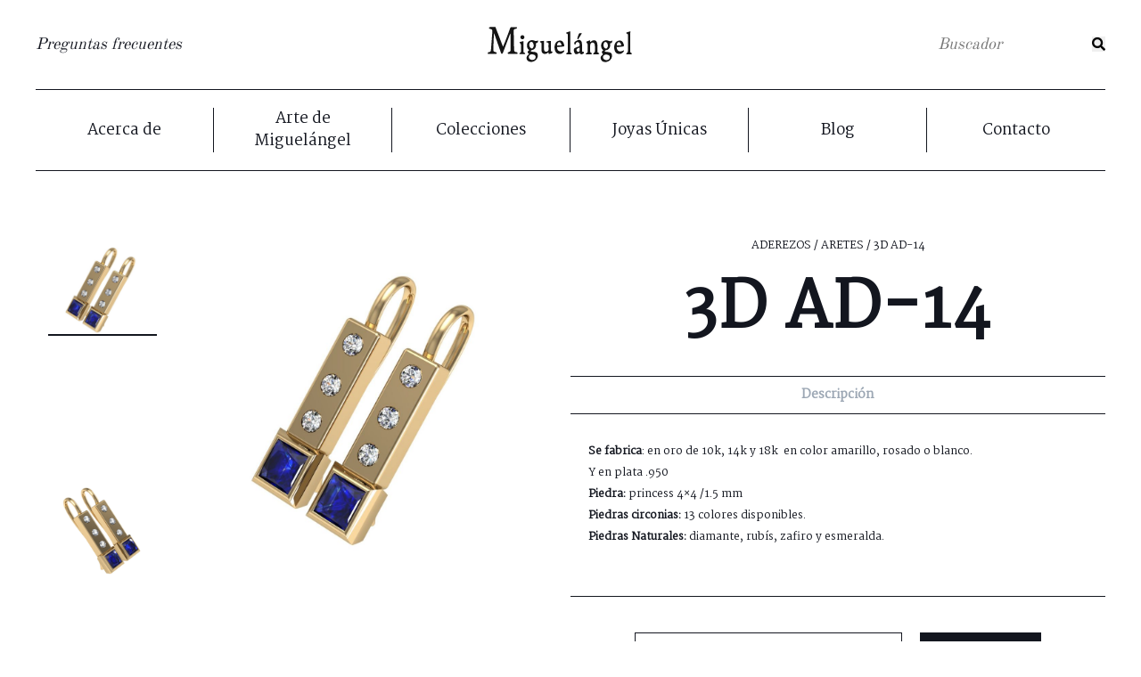

--- FILE ---
content_type: text/html; charset=UTF-8
request_url: https://joyasmiguelangel.com/product/3d-ad-14/
body_size: 8696
content:
<!DOCTYPE html>
<html lang="es">
<head>

 	<meta charset="UTF-8">
 	<meta name="viewport" content="width=device-width, initial-scale=1.0">
 	<link rel="profile" href="https://gmpg.org/xfn/11">

 	

	<link rel="manifest" href="https://joyasmiguelangel.com/wp-content/themes/joyas-miguel-angel/manifest.json">
	<meta name="msapplication-TileColor" content="#ffffff">
	<meta name="msapplication-TileImage" content="/ms-icon-144x144.png">
	<meta name="theme-color" content="#ffffff">

        <link rel="stylesheet" href="https://use.fontawesome.com/releases/v5.1.0/css/all.css" integrity="sha384-lKuwvrZot6UHsBSfcMvOkWwlCMgc0TaWr+30HWe3a4ltaBwTZhyTEggF5tJv8tbt" crossorigin="anonymous">
        <link rel="stylesheet" href="https://joyasmiguelangel.com/wp-content/themes/joyas-miguel-angel/dist/css/swiper.min.css">
        <script src="https://joyasmiguelangel.com/wp-content/themes/joyas-miguel-angel/dist/js/swiper.min.js"></script>

 	<meta name='robots' content='index, follow, max-image-preview:large, max-snippet:-1, max-video-preview:-1' />
	<style>img:is([sizes="auto" i], [sizes^="auto," i]) { contain-intrinsic-size: 3000px 1500px }</style>
	
	<!-- This site is optimized with the Yoast SEO plugin v25.5 - https://yoast.com/wordpress/plugins/seo/ -->
	<title>3D AD-14 - Joyas Migueángel</title>
	<link rel="canonical" href="https://joyasmiguelangel.com/product/3d-ad-14/" />
	<meta property="og:locale" content="es_ES" />
	<meta property="og:type" content="article" />
	<meta property="og:title" content="3D AD-14 - Joyas Migueángel" />
	<meta property="og:url" content="https://joyasmiguelangel.com/product/3d-ad-14/" />
	<meta property="og:site_name" content="Joyas Migueángel" />
	<meta property="article:modified_time" content="2023-05-20T23:15:16+00:00" />
	<meta property="og:image" content="https://joyasmiguelangel.com/wp-content/uploads/2023/05/3D-AD-14-a-err.jpg" />
	<meta property="og:image:width" content="1280" />
	<meta property="og:image:height" content="1024" />
	<meta property="og:image:type" content="image/jpeg" />
	<meta name="twitter:card" content="summary_large_image" />
	<script type="application/ld+json" class="yoast-schema-graph">{"@context":"https://schema.org","@graph":[{"@type":"WebPage","@id":"https://joyasmiguelangel.com/product/3d-ad-14/","url":"https://joyasmiguelangel.com/product/3d-ad-14/","name":"3D AD-14 - Joyas Migueángel","isPartOf":{"@id":"https://joyasmiguelangel.com/#website"},"primaryImageOfPage":{"@id":"https://joyasmiguelangel.com/product/3d-ad-14/#primaryimage"},"image":{"@id":"https://joyasmiguelangel.com/product/3d-ad-14/#primaryimage"},"thumbnailUrl":"https://joyasmiguelangel.com/wp-content/uploads/2023/05/3D-AD-14-a-err.jpg","datePublished":"2023-05-20T22:23:24+00:00","dateModified":"2023-05-20T23:15:16+00:00","breadcrumb":{"@id":"https://joyasmiguelangel.com/product/3d-ad-14/#breadcrumb"},"inLanguage":"es","potentialAction":[{"@type":"ReadAction","target":["https://joyasmiguelangel.com/product/3d-ad-14/"]}]},{"@type":"ImageObject","inLanguage":"es","@id":"https://joyasmiguelangel.com/product/3d-ad-14/#primaryimage","url":"https://joyasmiguelangel.com/wp-content/uploads/2023/05/3D-AD-14-a-err.jpg","contentUrl":"https://joyasmiguelangel.com/wp-content/uploads/2023/05/3D-AD-14-a-err.jpg","width":1280,"height":1024},{"@type":"BreadcrumbList","@id":"https://joyasmiguelangel.com/product/3d-ad-14/#breadcrumb","itemListElement":[{"@type":"ListItem","position":1,"name":"Inicio","item":"https://joyasmiguelangel.com/"},{"@type":"ListItem","position":2,"name":"Productos","item":"https://joyasmiguelangel.com/shop/"},{"@type":"ListItem","position":3,"name":"3D AD-14"}]},{"@type":"WebSite","@id":"https://joyasmiguelangel.com/#website","url":"https://joyasmiguelangel.com/","name":"Joyas Migueángel","description":"","potentialAction":[{"@type":"SearchAction","target":{"@type":"EntryPoint","urlTemplate":"https://joyasmiguelangel.com/?s={search_term_string}"},"query-input":{"@type":"PropertyValueSpecification","valueRequired":true,"valueName":"search_term_string"}}],"inLanguage":"es"}]}</script>
	<!-- / Yoast SEO plugin. -->


<link rel='dns-prefetch' href='//www.googletagmanager.com' />
<link href='//hb.wpmucdn.com' rel='preconnect' />
<link rel='stylesheet' id='wp-block-library-css' href='https://joyasmiguelangel.com/wp-includes/css/dist/block-library/style.min.css' type='text/css' media='all' />
<style id='classic-theme-styles-inline-css' type='text/css'>
/*! This file is auto-generated */
.wp-block-button__link{color:#fff;background-color:#32373c;border-radius:9999px;box-shadow:none;text-decoration:none;padding:calc(.667em + 2px) calc(1.333em + 2px);font-size:1.125em}.wp-block-file__button{background:#32373c;color:#fff;text-decoration:none}
</style>
<style id='global-styles-inline-css' type='text/css'>
:root{--wp--preset--aspect-ratio--square: 1;--wp--preset--aspect-ratio--4-3: 4/3;--wp--preset--aspect-ratio--3-4: 3/4;--wp--preset--aspect-ratio--3-2: 3/2;--wp--preset--aspect-ratio--2-3: 2/3;--wp--preset--aspect-ratio--16-9: 16/9;--wp--preset--aspect-ratio--9-16: 9/16;--wp--preset--color--black: #000000;--wp--preset--color--cyan-bluish-gray: #abb8c3;--wp--preset--color--white: #ffffff;--wp--preset--color--pale-pink: #f78da7;--wp--preset--color--vivid-red: #cf2e2e;--wp--preset--color--luminous-vivid-orange: #ff6900;--wp--preset--color--luminous-vivid-amber: #fcb900;--wp--preset--color--light-green-cyan: #7bdcb5;--wp--preset--color--vivid-green-cyan: #00d084;--wp--preset--color--pale-cyan-blue: #8ed1fc;--wp--preset--color--vivid-cyan-blue: #0693e3;--wp--preset--color--vivid-purple: #9b51e0;--wp--preset--gradient--vivid-cyan-blue-to-vivid-purple: linear-gradient(135deg,rgba(6,147,227,1) 0%,rgb(155,81,224) 100%);--wp--preset--gradient--light-green-cyan-to-vivid-green-cyan: linear-gradient(135deg,rgb(122,220,180) 0%,rgb(0,208,130) 100%);--wp--preset--gradient--luminous-vivid-amber-to-luminous-vivid-orange: linear-gradient(135deg,rgba(252,185,0,1) 0%,rgba(255,105,0,1) 100%);--wp--preset--gradient--luminous-vivid-orange-to-vivid-red: linear-gradient(135deg,rgba(255,105,0,1) 0%,rgb(207,46,46) 100%);--wp--preset--gradient--very-light-gray-to-cyan-bluish-gray: linear-gradient(135deg,rgb(238,238,238) 0%,rgb(169,184,195) 100%);--wp--preset--gradient--cool-to-warm-spectrum: linear-gradient(135deg,rgb(74,234,220) 0%,rgb(151,120,209) 20%,rgb(207,42,186) 40%,rgb(238,44,130) 60%,rgb(251,105,98) 80%,rgb(254,248,76) 100%);--wp--preset--gradient--blush-light-purple: linear-gradient(135deg,rgb(255,206,236) 0%,rgb(152,150,240) 100%);--wp--preset--gradient--blush-bordeaux: linear-gradient(135deg,rgb(254,205,165) 0%,rgb(254,45,45) 50%,rgb(107,0,62) 100%);--wp--preset--gradient--luminous-dusk: linear-gradient(135deg,rgb(255,203,112) 0%,rgb(199,81,192) 50%,rgb(65,88,208) 100%);--wp--preset--gradient--pale-ocean: linear-gradient(135deg,rgb(255,245,203) 0%,rgb(182,227,212) 50%,rgb(51,167,181) 100%);--wp--preset--gradient--electric-grass: linear-gradient(135deg,rgb(202,248,128) 0%,rgb(113,206,126) 100%);--wp--preset--gradient--midnight: linear-gradient(135deg,rgb(2,3,129) 0%,rgb(40,116,252) 100%);--wp--preset--font-size--small: 13px;--wp--preset--font-size--medium: 20px;--wp--preset--font-size--large: 36px;--wp--preset--font-size--x-large: 42px;--wp--preset--spacing--20: 0.44rem;--wp--preset--spacing--30: 0.67rem;--wp--preset--spacing--40: 1rem;--wp--preset--spacing--50: 1.5rem;--wp--preset--spacing--60: 2.25rem;--wp--preset--spacing--70: 3.38rem;--wp--preset--spacing--80: 5.06rem;--wp--preset--shadow--natural: 6px 6px 9px rgba(0, 0, 0, 0.2);--wp--preset--shadow--deep: 12px 12px 50px rgba(0, 0, 0, 0.4);--wp--preset--shadow--sharp: 6px 6px 0px rgba(0, 0, 0, 0.2);--wp--preset--shadow--outlined: 6px 6px 0px -3px rgba(255, 255, 255, 1), 6px 6px rgba(0, 0, 0, 1);--wp--preset--shadow--crisp: 6px 6px 0px rgba(0, 0, 0, 1);}:where(.is-layout-flex){gap: 0.5em;}:where(.is-layout-grid){gap: 0.5em;}body .is-layout-flex{display: flex;}.is-layout-flex{flex-wrap: wrap;align-items: center;}.is-layout-flex > :is(*, div){margin: 0;}body .is-layout-grid{display: grid;}.is-layout-grid > :is(*, div){margin: 0;}:where(.wp-block-columns.is-layout-flex){gap: 2em;}:where(.wp-block-columns.is-layout-grid){gap: 2em;}:where(.wp-block-post-template.is-layout-flex){gap: 1.25em;}:where(.wp-block-post-template.is-layout-grid){gap: 1.25em;}.has-black-color{color: var(--wp--preset--color--black) !important;}.has-cyan-bluish-gray-color{color: var(--wp--preset--color--cyan-bluish-gray) !important;}.has-white-color{color: var(--wp--preset--color--white) !important;}.has-pale-pink-color{color: var(--wp--preset--color--pale-pink) !important;}.has-vivid-red-color{color: var(--wp--preset--color--vivid-red) !important;}.has-luminous-vivid-orange-color{color: var(--wp--preset--color--luminous-vivid-orange) !important;}.has-luminous-vivid-amber-color{color: var(--wp--preset--color--luminous-vivid-amber) !important;}.has-light-green-cyan-color{color: var(--wp--preset--color--light-green-cyan) !important;}.has-vivid-green-cyan-color{color: var(--wp--preset--color--vivid-green-cyan) !important;}.has-pale-cyan-blue-color{color: var(--wp--preset--color--pale-cyan-blue) !important;}.has-vivid-cyan-blue-color{color: var(--wp--preset--color--vivid-cyan-blue) !important;}.has-vivid-purple-color{color: var(--wp--preset--color--vivid-purple) !important;}.has-black-background-color{background-color: var(--wp--preset--color--black) !important;}.has-cyan-bluish-gray-background-color{background-color: var(--wp--preset--color--cyan-bluish-gray) !important;}.has-white-background-color{background-color: var(--wp--preset--color--white) !important;}.has-pale-pink-background-color{background-color: var(--wp--preset--color--pale-pink) !important;}.has-vivid-red-background-color{background-color: var(--wp--preset--color--vivid-red) !important;}.has-luminous-vivid-orange-background-color{background-color: var(--wp--preset--color--luminous-vivid-orange) !important;}.has-luminous-vivid-amber-background-color{background-color: var(--wp--preset--color--luminous-vivid-amber) !important;}.has-light-green-cyan-background-color{background-color: var(--wp--preset--color--light-green-cyan) !important;}.has-vivid-green-cyan-background-color{background-color: var(--wp--preset--color--vivid-green-cyan) !important;}.has-pale-cyan-blue-background-color{background-color: var(--wp--preset--color--pale-cyan-blue) !important;}.has-vivid-cyan-blue-background-color{background-color: var(--wp--preset--color--vivid-cyan-blue) !important;}.has-vivid-purple-background-color{background-color: var(--wp--preset--color--vivid-purple) !important;}.has-black-border-color{border-color: var(--wp--preset--color--black) !important;}.has-cyan-bluish-gray-border-color{border-color: var(--wp--preset--color--cyan-bluish-gray) !important;}.has-white-border-color{border-color: var(--wp--preset--color--white) !important;}.has-pale-pink-border-color{border-color: var(--wp--preset--color--pale-pink) !important;}.has-vivid-red-border-color{border-color: var(--wp--preset--color--vivid-red) !important;}.has-luminous-vivid-orange-border-color{border-color: var(--wp--preset--color--luminous-vivid-orange) !important;}.has-luminous-vivid-amber-border-color{border-color: var(--wp--preset--color--luminous-vivid-amber) !important;}.has-light-green-cyan-border-color{border-color: var(--wp--preset--color--light-green-cyan) !important;}.has-vivid-green-cyan-border-color{border-color: var(--wp--preset--color--vivid-green-cyan) !important;}.has-pale-cyan-blue-border-color{border-color: var(--wp--preset--color--pale-cyan-blue) !important;}.has-vivid-cyan-blue-border-color{border-color: var(--wp--preset--color--vivid-cyan-blue) !important;}.has-vivid-purple-border-color{border-color: var(--wp--preset--color--vivid-purple) !important;}.has-vivid-cyan-blue-to-vivid-purple-gradient-background{background: var(--wp--preset--gradient--vivid-cyan-blue-to-vivid-purple) !important;}.has-light-green-cyan-to-vivid-green-cyan-gradient-background{background: var(--wp--preset--gradient--light-green-cyan-to-vivid-green-cyan) !important;}.has-luminous-vivid-amber-to-luminous-vivid-orange-gradient-background{background: var(--wp--preset--gradient--luminous-vivid-amber-to-luminous-vivid-orange) !important;}.has-luminous-vivid-orange-to-vivid-red-gradient-background{background: var(--wp--preset--gradient--luminous-vivid-orange-to-vivid-red) !important;}.has-very-light-gray-to-cyan-bluish-gray-gradient-background{background: var(--wp--preset--gradient--very-light-gray-to-cyan-bluish-gray) !important;}.has-cool-to-warm-spectrum-gradient-background{background: var(--wp--preset--gradient--cool-to-warm-spectrum) !important;}.has-blush-light-purple-gradient-background{background: var(--wp--preset--gradient--blush-light-purple) !important;}.has-blush-bordeaux-gradient-background{background: var(--wp--preset--gradient--blush-bordeaux) !important;}.has-luminous-dusk-gradient-background{background: var(--wp--preset--gradient--luminous-dusk) !important;}.has-pale-ocean-gradient-background{background: var(--wp--preset--gradient--pale-ocean) !important;}.has-electric-grass-gradient-background{background: var(--wp--preset--gradient--electric-grass) !important;}.has-midnight-gradient-background{background: var(--wp--preset--gradient--midnight) !important;}.has-small-font-size{font-size: var(--wp--preset--font-size--small) !important;}.has-medium-font-size{font-size: var(--wp--preset--font-size--medium) !important;}.has-large-font-size{font-size: var(--wp--preset--font-size--large) !important;}.has-x-large-font-size{font-size: var(--wp--preset--font-size--x-large) !important;}
:where(.wp-block-post-template.is-layout-flex){gap: 1.25em;}:where(.wp-block-post-template.is-layout-grid){gap: 1.25em;}
:where(.wp-block-columns.is-layout-flex){gap: 2em;}:where(.wp-block-columns.is-layout-grid){gap: 2em;}
:root :where(.wp-block-pullquote){font-size: 1.5em;line-height: 1.6;}
</style>
<link rel='stylesheet' id='taxonomy-image-plugin-public-css' href='https://joyasmiguelangel.com/wp-content/plugins/taxonomy-images/css/style.css' type='text/css' media='screen' />
<link rel='stylesheet' id='woocommerce-layout-css' href='https://joyasmiguelangel.com/wp-content/plugins/woocommerce/assets/css/woocommerce-layout.css' type='text/css' media='all' />
<link rel='stylesheet' id='woocommerce-smallscreen-css' href='https://joyasmiguelangel.com/wp-content/plugins/woocommerce/assets/css/woocommerce-smallscreen.css' type='text/css' media='only screen and (max-width: 768px)' />
<link rel='stylesheet' id='woocommerce-general-css' href='https://joyasmiguelangel.com/wp-content/plugins/woocommerce/assets/css/woocommerce.css' type='text/css' media='all' />
<style id='woocommerce-inline-inline-css' type='text/css'>
.woocommerce form .form-row .required { visibility: visible; }
</style>
<link rel='stylesheet' id='brands-styles-css' href='https://joyasmiguelangel.com/wp-content/plugins/woocommerce/assets/css/brands.css' type='text/css' media='all' />
<link rel='stylesheet' id='styles-css' href='https://joyasmiguelangel.com/wp-content/themes/joyas-miguel-angel/dist//css/styles.css?id=4c2ce14de081630e982d&#038;ver=0d7416edfd8b41a228e811246320d8b4' type='text/css' media='all' />
<link rel='stylesheet' id='simple-social-icons-font-css' href='https://joyasmiguelangel.com/wp-content/plugins/simple-social-icons/css/style.css' type='text/css' media='all' />
<link rel='stylesheet' id='sib-front-css-css' href='https://joyasmiguelangel.com/wp-content/plugins/mailin/css/mailin-front.css' type='text/css' media='all' />
<script type="text/javascript" src="https://joyasmiguelangel.com/wp-content/themes/joyas-miguel-angel/dist/js/jquery.min.js" id="jquery-js"></script>
<script type="text/javascript" src="https://joyasmiguelangel.com/wp-content/plugins/right-click-disable-orignal/rightclickdisable.js" id="popsjs-js"></script>
<script type="text/javascript" src="https://joyasmiguelangel.com/wp-content/plugins/woocommerce/assets/js/jquery-blockui/jquery.blockUI.min.js" id="jquery-blockui-js" defer="defer" data-wp-strategy="defer"></script>
<script type="text/javascript" id="wc-add-to-cart-js-extra">
/* <![CDATA[ */
var wc_add_to_cart_params = {"ajax_url":"\/wp-admin\/admin-ajax.php","wc_ajax_url":"\/?wc-ajax=%%endpoint%%","i18n_view_cart":"Ver carrito","cart_url":"https:\/\/joyasmiguelangel.com","is_cart":"","cart_redirect_after_add":"no"};
/* ]]> */
</script>
<script type="text/javascript" src="https://joyasmiguelangel.com/wp-content/plugins/woocommerce/assets/js/frontend/add-to-cart.min.js" id="wc-add-to-cart-js" defer="defer" data-wp-strategy="defer"></script>
<script type="text/javascript" id="wc-single-product-js-extra">
/* <![CDATA[ */
var wc_single_product_params = {"i18n_required_rating_text":"Por favor elige una puntuaci\u00f3n","i18n_rating_options":["1 de 5 estrellas","2 de 5 estrellas","3 de 5 estrellas","4 de 5 estrellas","5 de 5 estrellas"],"i18n_product_gallery_trigger_text":"Ver galer\u00eda de im\u00e1genes a pantalla completa","review_rating_required":"yes","flexslider":{"rtl":false,"animation":"slide","smoothHeight":true,"directionNav":false,"controlNav":"thumbnails","slideshow":false,"animationSpeed":500,"animationLoop":false,"allowOneSlide":false},"zoom_enabled":"","zoom_options":[],"photoswipe_enabled":"","photoswipe_options":{"shareEl":false,"closeOnScroll":false,"history":false,"hideAnimationDuration":0,"showAnimationDuration":0},"flexslider_enabled":""};
/* ]]> */
</script>
<script type="text/javascript" src="https://joyasmiguelangel.com/wp-content/plugins/woocommerce/assets/js/frontend/single-product.min.js" id="wc-single-product-js" defer="defer" data-wp-strategy="defer"></script>
<script type="text/javascript" src="https://joyasmiguelangel.com/wp-content/plugins/woocommerce/assets/js/js-cookie/js.cookie.min.js" id="js-cookie-js" defer="defer" data-wp-strategy="defer"></script>
<script type="text/javascript" id="woocommerce-js-extra">
/* <![CDATA[ */
var woocommerce_params = {"ajax_url":"\/wp-admin\/admin-ajax.php","wc_ajax_url":"\/?wc-ajax=%%endpoint%%","i18n_password_show":"Mostrar contrase\u00f1a","i18n_password_hide":"Ocultar contrase\u00f1a"};
/* ]]> */
</script>
<script type="text/javascript" src="https://joyasmiguelangel.com/wp-content/plugins/woocommerce/assets/js/frontend/woocommerce.min.js" id="woocommerce-js" defer="defer" data-wp-strategy="defer"></script>
<script type="text/javascript" src="https://joyasmiguelangel.com/wp-content/themes/joyas-miguel-angel/dist//js/scripts.js?id=0362d210eb5fea1d3f83&amp;ver=1" id="jenndee_js-js"></script>
<script type="text/javascript" id="sib-front-js-js-extra">
/* <![CDATA[ */
var sibErrMsg = {"invalidMail":"Please fill out valid email address","requiredField":"Please fill out required fields","invalidDateFormat":"Please fill out valid date format","invalidSMSFormat":"Please fill out valid phone number"};
var ajax_sib_front_object = {"ajax_url":"https:\/\/joyasmiguelangel.com\/wp-admin\/admin-ajax.php","ajax_nonce":"a21cee48ce","flag_url":"https:\/\/joyasmiguelangel.com\/wp-content\/plugins\/mailin\/img\/flags\/"};
/* ]]> */
</script>
<script type="text/javascript" src="https://joyasmiguelangel.com/wp-content/plugins/mailin/js/mailin-front.js" id="sib-front-js-js"></script>
<link rel="https://api.w.org/" href="https://joyasmiguelangel.com/wp-json/" /><link rel="alternate" title="JSON" type="application/json" href="https://joyasmiguelangel.com/wp-json/wp/v2/product/7261" /><link rel='shortlink' href='https://joyasmiguelangel.com/?p=7261' />
<link rel="alternate" title="oEmbed (JSON)" type="application/json+oembed" href="https://joyasmiguelangel.com/wp-json/oembed/1.0/embed?url=https%3A%2F%2Fjoyasmiguelangel.com%2Fproduct%2F3d-ad-14%2F" />
<link rel="alternate" title="oEmbed (XML)" type="text/xml+oembed" href="https://joyasmiguelangel.com/wp-json/oembed/1.0/embed?url=https%3A%2F%2Fjoyasmiguelangel.com%2Fproduct%2F3d-ad-14%2F&#038;format=xml" />
<meta name="generator" content="Site Kit by Google 1.170.0" /><script type="text/javascript">
(function(url){
	if(/(?:Chrome\/26\.0\.1410\.63 Safari\/537\.31|WordfenceTestMonBot)/.test(navigator.userAgent)){ return; }
	var addEvent = function(evt, handler) {
		if (window.addEventListener) {
			document.addEventListener(evt, handler, false);
		} else if (window.attachEvent) {
			document.attachEvent('on' + evt, handler);
		}
	};
	var removeEvent = function(evt, handler) {
		if (window.removeEventListener) {
			document.removeEventListener(evt, handler, false);
		} else if (window.detachEvent) {
			document.detachEvent('on' + evt, handler);
		}
	};
	var evts = 'contextmenu dblclick drag dragend dragenter dragleave dragover dragstart drop keydown keypress keyup mousedown mousemove mouseout mouseover mouseup mousewheel scroll'.split(' ');
	var logHuman = function() {
		if (window.wfLogHumanRan) { return; }
		window.wfLogHumanRan = true;
		var wfscr = document.createElement('script');
		wfscr.type = 'text/javascript';
		wfscr.async = true;
		wfscr.src = url + '&r=' + Math.random();
		(document.getElementsByTagName('head')[0]||document.getElementsByTagName('body')[0]).appendChild(wfscr);
		for (var i = 0; i < evts.length; i++) {
			removeEvent(evts[i], logHuman);
		}
	};
	for (var i = 0; i < evts.length; i++) {
		addEvent(evts[i], logHuman);
	}
})('//joyasmiguelangel.com/?wordfence_lh=1&hid=476BC16E13CE9B780E7A0F37D02BCE0E');
</script>		<script>
			document.documentElement.className = document.documentElement.className.replace('no-js', 'js');
		</script>
				<style>
			.no-js img.lazyload {
				display: none;
			}

			figure.wp-block-image img.lazyloading {
				min-width: 150px;
			}

			.lazyload,
			.lazyloading {
				--smush-placeholder-width: 100px;
				--smush-placeholder-aspect-ratio: 1/1;
				width: var(--smush-placeholder-width) !important;
				aspect-ratio: var(--smush-placeholder-aspect-ratio) !important;
			}

						.lazyload, .lazyloading {
				opacity: 0;
			}

			.lazyloaded {
				opacity: 1;
				transition: opacity 400ms;
				transition-delay: 0ms;
			}

					</style>
		<link rel="Shortcut Icon" type="image/x-icon" href="https://joyasmiguelangel.com/favicon.ico" />	<noscript><style>.woocommerce-product-gallery{ opacity: 1 !important; }</style></noscript>
	<link rel="icon" href="https://joyasmiguelangel.com/wp-content/uploads/2018/12/jm_favicon.png" sizes="32x32" />
<link rel="icon" href="https://joyasmiguelangel.com/wp-content/uploads/2018/12/jm_favicon.png" sizes="192x192" />
<link rel="apple-touch-icon" href="https://joyasmiguelangel.com/wp-content/uploads/2018/12/jm_favicon.png" />
<meta name="msapplication-TileImage" content="https://joyasmiguelangel.com/wp-content/uploads/2018/12/jm_favicon.png" />
		<style type="text/css" id="wp-custom-css">
			body.page-template-cotizar .jma-cotizar .gform_wrapper{
	display: block !important;
}		</style>
			
</head>

<body class="product-template-default single single-product postid-7261 theme-joyas-miguel-angel woocommerce woocommerce-page woocommerce-no-js product-3d-ad-14">	

<div class="jma-header">
    <div class="jma-faqlink">
        <a href="https://joyasmiguelangel.com/preguntas-frecuentes/">Preguntas frecuentes</a>
    </div><!--/.jma-faqlink-->
    <div class="jma-logo">
        <a href="https://joyasmiguelangel.com">
            <img data-src="https://joyasmiguelangel.com/wp-content/themes/joyas-miguel-angel/dist/img/logo.png" src="[data-uri]" class="lazyload" />
        </a>
    </div><!--/.jma-logo-->
    <div class="jma-search">
        <form role="search" method="get" class="jma-search__form" action="https://joyasmiguelangel.com/">
            <label>
                <input type="search" class="jma-search__input" placeholder="Buscador" value="" name="s" title="Buscar:" />
            </label>
            <button type="submit" class="jma-search__submit">
                <i class="fas fa-search" data-fa-transform="flip-h"></i>
            </button>
        </form>
    </div><!--/.jma-search-->
    <div class="jma-nav__toggle-button">
        <div class="jma-menu-mobile">
            <span></span>
            <span></span>
            <span></span>
            <span></span>
        </div><!--/.jma-menu-mobile-->
    </div><!--/.jma-nav__toggle-button-->
    <div class="jma-nav jma-nav--mobile">
        <ul id="menu-main-nav" class="jma-nav__menu"><li id="menu-item-65" class="menu-item menu-item-type-post_type menu-item-object-page menu-item-65"><a href="https://joyasmiguelangel.com/acerca-de/">Acerca de</a></li>
<li id="menu-item-171" class="menu-item menu-item-type-post_type menu-item-object-page menu-item-171"><a href="https://joyasmiguelangel.com/arte-de-miguelangel/">Arte de Miguelángel</a></li>
<li id="menu-item-67" class="menu-item menu-item-type-post_type menu-item-object-page menu-item-67"><a href="https://joyasmiguelangel.com/colecciones/">Colecciones</a></li>
<li id="menu-item-2412" class="menu-item menu-item-type-post_type menu-item-object-page menu-item-2412"><a href="https://joyasmiguelangel.com/joyas-unicas/">Joyas Únicas</a></li>
<li id="menu-item-210" class="menu-item menu-item-type-taxonomy menu-item-object-category menu-item-210"><a href="https://joyasmiguelangel.com/category/blog/">Blog</a></li>
<li id="menu-item-209" class="menu-item menu-item-type-post_type menu-item-object-page menu-item-209"><a href="https://joyasmiguelangel.com/contacto/">Contacto</a></li>
</ul>    </div><!--/.jma-nav-->
</div><!--/.jma-header-->

<div class="jma-nav">
    <ul id="menu-main-nav-1" class="jma-nav__menu"><li class="menu-item menu-item-type-post_type menu-item-object-page menu-item-65"><a href="https://joyasmiguelangel.com/acerca-de/">Acerca de</a></li>
<li class="menu-item menu-item-type-post_type menu-item-object-page menu-item-171"><a href="https://joyasmiguelangel.com/arte-de-miguelangel/">Arte de Miguelángel</a></li>
<li class="menu-item menu-item-type-post_type menu-item-object-page menu-item-67"><a href="https://joyasmiguelangel.com/colecciones/">Colecciones</a></li>
<li class="menu-item menu-item-type-post_type menu-item-object-page menu-item-2412"><a href="https://joyasmiguelangel.com/joyas-unicas/">Joyas Únicas</a></li>
<li class="menu-item menu-item-type-taxonomy menu-item-object-category menu-item-210"><a href="https://joyasmiguelangel.com/category/blog/">Blog</a></li>
<li class="menu-item menu-item-type-post_type menu-item-object-page menu-item-209"><a href="https://joyasmiguelangel.com/contacto/">Contacto</a></li>
</ul></div><!--/.jma-nav-->

<div class="jma-prodcontent">
            <div class="jma-product">
        <div class="jma-product__image">
            <div class="jma-image__thumbs">
                <img data-src="https://joyasmiguelangel.com/wp-content/uploads/2023/05/3D-AD-14-a-err-1024x819.jpg" class="active lazyload" src="[data-uri]" style="--smush-placeholder-width: 1024px; --smush-placeholder-aspect-ratio: 1024/819;" />
                                    <img data-src="https://joyasmiguelangel.com/wp-content/uploads/2023/05/3D-AD-14-b-err.jpg" src="[data-uri]" class="lazyload" style="--smush-placeholder-width: 1280px; --smush-placeholder-aspect-ratio: 1280/1024;" />
                            </div><!--/.jma-image__thumbs-->
            <div class="jma-image__main">
                <img data-src="https://joyasmiguelangel.com/wp-content/uploads/2023/05/3D-AD-14-a-err-1024x819.jpg" class="main-image lazyload" src="[data-uri]" style="--smush-placeholder-width: 1024px; --smush-placeholder-aspect-ratio: 1024/819;" />
            </div><!--/.jma-image__main-->
        </div><!--/.jma-product__image-->
        <div class="jma-product__description">
                        <nav class="jma-description__breadcrumb"><a href="https://joyasmiguelangel.com/product-category/aderezos/">ADEREZOS</a>&nbsp;&#47;&nbsp;<a href="https://joyasmiguelangel.com/product-category/aderezos/aretes/">ARETES</a>&nbsp;&#47;&nbsp;3D AD-14</nav><!--./jma-description__breadcrumb-->            <h1>3D AD-14</h1>
                        <div class="jma-description__attributes">
                <div class="jma-attributes__selector">
                    <span class="description-selector active">Descripción</span>
                                    </div><!--/.jma-attributes__selector-->
                <div class="jma-attributes__content active" id="description">
                    <p><strong>Se fabrica</strong>: en oro de 10k, 14k y 18k  en color amarillo, rosado o blanco.</p>
<p>Y en plata .950</p>
<p><strong>Piedra: </strong>princess 4×4 /1.5 mm</p>
<p><strong>Piedras circonias:</strong> 13 colores disponibles.</p>
<p><strong>Piedras Naturales:</strong> diamante, rubís, zafiro y esmeralda.</p>
<p>&nbsp;</p>
                </div><!--/#description-->
                <div class="jma-attributes__content" id="details">
                                    </div><!--/#details-->
            </div><!--/.jma-description__attributes-->
            <div class="jma-description__action">
                                                                <a target="_blank" href="https://joyasmiguelangel.com/piedras-y-esmaltes/" class="vmore smaltes">Ver piedras y esmaltes disponibles</a>
                <a href="https://joyasmiguelangel.com/cotizar/?referer=https://joyasmiguelangel.com/product/3d-ad-14/&refimg=https://joyasmiguelangel.com/wp-content/uploads/2023/05/3D-AD-14-a-err.jpg&refname=3D AD-14" class="vmore inverted cotizar">Cotizar &nbsp;&nbsp;&nbsp;➝</a>
            </div><!--/.jma-description__action-->
        </div><!--/.jma-product__description-->
    </div><!--/.jma-product-->
    
            
                <div class="jma-similarproducts">
        <h4>Ver más estilos como este...</h4>
        <div class="jma-similarproducts__wrapper">
                <div class="jma-wrapper__similar">
                    <a href="https://joyasmiguelangel.com/product/3d-ad-23/">
                        <em class="reveal">Ver más &nbsp;&nbsp;&nbsp;➝</em>
                        <div class="jma-similar__image">
                            <img width="206" height="165" data-src="https://joyasmiguelangel.com/wp-content/uploads/2023/05/3D-AD-23-aretes-206x165.jpg" class="attachment-product-thumbnail size-product-thumbnail wp-post-image lazyload" alt="" decoding="async" data-srcset="https://joyasmiguelangel.com/wp-content/uploads/2023/05/3D-AD-23-aretes-206x165.jpg 206w, https://joyasmiguelangel.com/wp-content/uploads/2023/05/3D-AD-23-aretes-300x240.jpg 300w, https://joyasmiguelangel.com/wp-content/uploads/2023/05/3D-AD-23-aretes-1024x819.jpg 1024w, https://joyasmiguelangel.com/wp-content/uploads/2023/05/3D-AD-23-aretes-768x614.jpg 768w, https://joyasmiguelangel.com/wp-content/uploads/2023/05/3D-AD-23-aretes-225x180.jpg 225w, https://joyasmiguelangel.com/wp-content/uploads/2023/05/3D-AD-23-aretes-468x374.jpg 468w, https://joyasmiguelangel.com/wp-content/uploads/2023/05/3D-AD-23-aretes-740x592.jpg 740w, https://joyasmiguelangel.com/wp-content/uploads/2023/05/3D-AD-23-aretes-45x36.jpg 45w, https://joyasmiguelangel.com/wp-content/uploads/2023/05/3D-AD-23-aretes-600x480.jpg 600w, https://joyasmiguelangel.com/wp-content/uploads/2023/05/3D-AD-23-aretes.jpg 1280w" data-sizes="(max-width: 206px) 100vw, 206px" src="[data-uri]" style="--smush-placeholder-width: 206px; --smush-placeholder-aspect-ratio: 206/165;" />                        </div><!--/.jma-similar__image-->
                        <div class="jma-similar__desc reveal">
                            <span>ARETES</span>
                            <h3>3D AD-23</h3>
                        </div><!--/.jma-similar__title-->
                    </a>
                </div><!--/.jma-wrapper__similar-->
                                <div class="jma-wrapper__similar">
                    <a href="https://joyasmiguelangel.com/product/3d-ad-22/">
                        <em class="reveal">Ver más &nbsp;&nbsp;&nbsp;➝</em>
                        <div class="jma-similar__image">
                            <img width="206" height="165" data-src="https://joyasmiguelangel.com/wp-content/uploads/2023/05/3D-AD-22-b-err-206x165.jpg" class="attachment-product-thumbnail size-product-thumbnail wp-post-image lazyload" alt="" decoding="async" data-srcset="https://joyasmiguelangel.com/wp-content/uploads/2023/05/3D-AD-22-b-err-206x165.jpg 206w, https://joyasmiguelangel.com/wp-content/uploads/2023/05/3D-AD-22-b-err-300x240.jpg 300w, https://joyasmiguelangel.com/wp-content/uploads/2023/05/3D-AD-22-b-err-1024x819.jpg 1024w, https://joyasmiguelangel.com/wp-content/uploads/2023/05/3D-AD-22-b-err-768x614.jpg 768w, https://joyasmiguelangel.com/wp-content/uploads/2023/05/3D-AD-22-b-err-225x180.jpg 225w, https://joyasmiguelangel.com/wp-content/uploads/2023/05/3D-AD-22-b-err-468x374.jpg 468w, https://joyasmiguelangel.com/wp-content/uploads/2023/05/3D-AD-22-b-err-740x592.jpg 740w, https://joyasmiguelangel.com/wp-content/uploads/2023/05/3D-AD-22-b-err-45x36.jpg 45w, https://joyasmiguelangel.com/wp-content/uploads/2023/05/3D-AD-22-b-err-600x480.jpg 600w, https://joyasmiguelangel.com/wp-content/uploads/2023/05/3D-AD-22-b-err.jpg 1280w" data-sizes="(max-width: 206px) 100vw, 206px" src="[data-uri]" style="--smush-placeholder-width: 206px; --smush-placeholder-aspect-ratio: 206/165;" />                        </div><!--/.jma-similar__image-->
                        <div class="jma-similar__desc reveal">
                            <span>ARETES</span>
                            <h3>3D AD-22</h3>
                        </div><!--/.jma-similar__title-->
                    </a>
                </div><!--/.jma-wrapper__similar-->
                                <div class="jma-wrapper__similar">
                    <a href="https://joyasmiguelangel.com/product/3d-ad-21/">
                        <em class="reveal">Ver más &nbsp;&nbsp;&nbsp;➝</em>
                        <div class="jma-similar__image">
                            <img width="206" height="165" data-src="https://joyasmiguelangel.com/wp-content/uploads/2023/05/3D-AD-21-a-err-206x165.jpg" class="attachment-product-thumbnail size-product-thumbnail wp-post-image lazyload" alt="" decoding="async" data-srcset="https://joyasmiguelangel.com/wp-content/uploads/2023/05/3D-AD-21-a-err-206x165.jpg 206w, https://joyasmiguelangel.com/wp-content/uploads/2023/05/3D-AD-21-a-err-300x240.jpg 300w, https://joyasmiguelangel.com/wp-content/uploads/2023/05/3D-AD-21-a-err-1024x819.jpg 1024w, https://joyasmiguelangel.com/wp-content/uploads/2023/05/3D-AD-21-a-err-768x614.jpg 768w, https://joyasmiguelangel.com/wp-content/uploads/2023/05/3D-AD-21-a-err-225x180.jpg 225w, https://joyasmiguelangel.com/wp-content/uploads/2023/05/3D-AD-21-a-err-468x374.jpg 468w, https://joyasmiguelangel.com/wp-content/uploads/2023/05/3D-AD-21-a-err-740x592.jpg 740w, https://joyasmiguelangel.com/wp-content/uploads/2023/05/3D-AD-21-a-err-45x36.jpg 45w, https://joyasmiguelangel.com/wp-content/uploads/2023/05/3D-AD-21-a-err-600x480.jpg 600w, https://joyasmiguelangel.com/wp-content/uploads/2023/05/3D-AD-21-a-err.jpg 1280w" data-sizes="(max-width: 206px) 100vw, 206px" src="[data-uri]" style="--smush-placeholder-width: 206px; --smush-placeholder-aspect-ratio: 206/165;" />                        </div><!--/.jma-similar__image-->
                        <div class="jma-similar__desc reveal">
                            <span>ARETES</span>
                            <h3>3D AD-21</h3>
                        </div><!--/.jma-similar__title-->
                    </a>
                </div><!--/.jma-wrapper__similar-->
                                <div class="jma-wrapper__similar">
                    <a href="https://joyasmiguelangel.com/product/3d-ad-20/">
                        <em class="reveal">Ver más &nbsp;&nbsp;&nbsp;➝</em>
                        <div class="jma-similar__image">
                            <img width="206" height="165" data-src="https://joyasmiguelangel.com/wp-content/uploads/2023/05/3D-AD-20-a-err-206x165.jpg" class="attachment-product-thumbnail size-product-thumbnail wp-post-image lazyload" alt="" decoding="async" data-srcset="https://joyasmiguelangel.com/wp-content/uploads/2023/05/3D-AD-20-a-err-206x165.jpg 206w, https://joyasmiguelangel.com/wp-content/uploads/2023/05/3D-AD-20-a-err-300x240.jpg 300w, https://joyasmiguelangel.com/wp-content/uploads/2023/05/3D-AD-20-a-err-1024x819.jpg 1024w, https://joyasmiguelangel.com/wp-content/uploads/2023/05/3D-AD-20-a-err-768x614.jpg 768w, https://joyasmiguelangel.com/wp-content/uploads/2023/05/3D-AD-20-a-err-225x180.jpg 225w, https://joyasmiguelangel.com/wp-content/uploads/2023/05/3D-AD-20-a-err-468x374.jpg 468w, https://joyasmiguelangel.com/wp-content/uploads/2023/05/3D-AD-20-a-err-740x592.jpg 740w, https://joyasmiguelangel.com/wp-content/uploads/2023/05/3D-AD-20-a-err-45x36.jpg 45w, https://joyasmiguelangel.com/wp-content/uploads/2023/05/3D-AD-20-a-err-600x480.jpg 600w, https://joyasmiguelangel.com/wp-content/uploads/2023/05/3D-AD-20-a-err.jpg 1280w" data-sizes="(max-width: 206px) 100vw, 206px" src="[data-uri]" style="--smush-placeholder-width: 206px; --smush-placeholder-aspect-ratio: 206/165;" />                        </div><!--/.jma-similar__image-->
                        <div class="jma-similar__desc reveal">
                            <span>ARETES</span>
                            <h3>3D AD-20</h3>
                        </div><!--/.jma-similar__title-->
                    </a>
                </div><!--/.jma-wrapper__similar-->
                        </div><!--/.jma-similarproducts__wrapper-->
    </div><!--/.jma-similarproducts:-->
            

</div><!--/.jma-prodcontent-->


    
<div class="jma-unique lazyload" style="background-image:inherit;" data-bg-image="url(&#039;https://joyasmiguelangel.com/wp-content/uploads/2018/07/joyas-personalizadas.png&#039;)">
    <div class="jma-unique__container">
        <br />
                    <span>Cree una pieza a su medida</span>
                            <h1>Una joya única</h1>
                            <a href="https://joyasmiguelangel.com/joyas-unicas/" class="vmore inverted">Ver más &nbsp;&nbsp;&nbsp;➝</a>
                <br />
    </div><!--/.jma-unique__container-->
</div><!--/.jma-unique-->
            

<!-- the gallery -->
<script src="https://joyasmiguelangel.com/wp-content/themes/joyas-miguel-angel/dist/js/gallery.js"></script>

<!-- the product description -->
<script src="https://joyasmiguelangel.com/wp-content/themes/joyas-miguel-angel/dist/js/product-description.js"></script>


<div class="jma-footer">
    <div class="jma-footer__navi">
        <div class="menu-footer-nav-column-1-container"><ul id="menu-footer-nav-column-1" class="menu"><li id="menu-item-71" class="menu-item menu-item-type-post_type menu-item-object-page menu-item-71"><a href="https://joyasmiguelangel.com/colecciones/">Colecciones</a></li>
<li id="menu-item-2413" class="menu-item menu-item-type-post_type menu-item-object-page menu-item-2413"><a href="https://joyasmiguelangel.com/joyas-unicas/">Joyas Únicas</a></li>
<li id="menu-item-211" class="menu-item menu-item-type-post_type menu-item-object-page menu-item-211"><a href="https://joyasmiguelangel.com/contacto/">Contacto</a></li>
</ul></div>    </div><!--/.jma-footer__navi-->
    <div class="jma-footer__logo">
        <br />
        <a href="https://joyasmiguelangel.com">
            <img data-src="https://joyasmiguelangel.com/wp-content/themes/joyas-miguel-angel/dist/img/logo.png" src="[data-uri]" class="lazyload" />
        </a>
    </div><!--/.jma-footer__logo-->
    <div class="jma-footer__social">
        <div class="menu-footer-nav-column-2-container"><ul id="menu-footer-nav-column-2" class="menu"><li id="menu-item-74" class="menu-item menu-item-type-custom menu-item-object-custom menu-item-74"><a target="_blank" href="https://www.facebook.com/joyasmiguelangel/">Facebook</a></li>
<li id="menu-item-76" class="menu-item menu-item-type-custom menu-item-object-custom menu-item-76"><a target="_blank" href="https://www.instagram.com/joyas_miguelangel/">Instagram</a></li>
<li id="menu-item-2706" class="menu-item menu-item-type-custom menu-item-object-custom menu-item-2706"><a target="_blank" href="https://www.youtube.com/user/joyasmiguelangel">YouTube</a></li>
</ul></div>    </div><!--/.jma-footer__social-->
</div><!--/.jma-footer-->
<div class="jma-footercopy">
        <span>Sitio por <a target="_blank" href="https://royalestudios.com/">Royale Studios<a></span>
        <span>© 2026. Joyas Miguelangel. Todos los derechos reservados.</span>
</div><!--/.jma-footercopy-->

<script type="application/ld+json">{"@context":"https:\/\/schema.org\/","@type":"BreadcrumbList","itemListElement":[{"@type":"ListItem","position":1,"item":{"name":"ADEREZOS","@id":"https:\/\/joyasmiguelangel.com\/product-category\/aderezos\/"}},{"@type":"ListItem","position":2,"item":{"name":"ARETES","@id":"https:\/\/joyasmiguelangel.com\/product-category\/aderezos\/aretes\/"}},{"@type":"ListItem","position":3,"item":{"name":"3D AD-14","@id":"https:\/\/joyasmiguelangel.com\/product\/3d-ad-14\/"}}]}</script><style type="text/css" media="screen"></style>	<script type='text/javascript'>
		(function () {
			var c = document.body.className;
			c = c.replace(/woocommerce-no-js/, 'woocommerce-js');
			document.body.className = c;
		})();
	</script>
	<link rel='stylesheet' id='wc-blocks-style-css' href='https://joyasmiguelangel.com/wp-content/plugins/woocommerce/assets/client/blocks/wc-blocks.css' type='text/css' media='all' />
<script type="text/javascript" src="https://joyasmiguelangel.com/wp-includes/js/comment-reply.min.js" id="comment-reply-js" async="async" data-wp-strategy="async"></script>
<script type="text/javascript" src="https://joyasmiguelangel.com/wp-content/plugins/woocommerce/assets/js/sourcebuster/sourcebuster.min.js" id="sourcebuster-js-js"></script>
<script type="text/javascript" id="wc-order-attribution-js-extra">
/* <![CDATA[ */
var wc_order_attribution = {"params":{"lifetime":1.0e-5,"session":30,"base64":false,"ajaxurl":"https:\/\/joyasmiguelangel.com\/wp-admin\/admin-ajax.php","prefix":"wc_order_attribution_","allowTracking":true},"fields":{"source_type":"current.typ","referrer":"current_add.rf","utm_campaign":"current.cmp","utm_source":"current.src","utm_medium":"current.mdm","utm_content":"current.cnt","utm_id":"current.id","utm_term":"current.trm","utm_source_platform":"current.plt","utm_creative_format":"current.fmt","utm_marketing_tactic":"current.tct","session_entry":"current_add.ep","session_start_time":"current_add.fd","session_pages":"session.pgs","session_count":"udata.vst","user_agent":"udata.uag"}};
/* ]]> */
</script>
<script type="text/javascript" src="https://joyasmiguelangel.com/wp-content/plugins/woocommerce/assets/js/frontend/order-attribution.min.js" id="wc-order-attribution-js"></script>
<script type="text/javascript" src="https://joyasmiguelangel.com/wp-content/plugins/wp-smushit/app/assets/js/smush-lazy-load.min.js" id="smush-lazy-load-js"></script>
<script src="https://joyasmiguelangel.com/wp-content/themes/joyas-miguel-angel/dist/js/toggle-menu.js"></script>

<script defer src="https://static.cloudflareinsights.com/beacon.min.js/vcd15cbe7772f49c399c6a5babf22c1241717689176015" integrity="sha512-ZpsOmlRQV6y907TI0dKBHq9Md29nnaEIPlkf84rnaERnq6zvWvPUqr2ft8M1aS28oN72PdrCzSjY4U6VaAw1EQ==" data-cf-beacon='{"version":"2024.11.0","token":"5a4b70568bec4adea0a99d8c8cb78fc8","r":1,"server_timing":{"name":{"cfCacheStatus":true,"cfEdge":true,"cfExtPri":true,"cfL4":true,"cfOrigin":true,"cfSpeedBrain":true},"location_startswith":null}}' crossorigin="anonymous"></script>
</body>
</html>


--- FILE ---
content_type: text/css
request_url: https://joyasmiguelangel.com/wp-content/themes/joyas-miguel-angel/dist//css/styles.css?id=4c2ce14de081630e982d&ver=0d7416edfd8b41a228e811246320d8b4
body_size: 8682
content:
@import url(https://fonts.googleapis.com/css?family=Martel);@import url(https://fonts.googleapis.com/css?family=Old+Standard+TT);a,abbr,acronym,address,applet,article,aside,audio,b,big,blockquote,body,canvas,caption,center,cite,code,dd,del,details,dfn,div,dl,dt,em,embed,fieldset,figcaption,figure,footer,form,h1,h2,h3,h4,h5,h6,header,hgroup,html,i,iframe,img,ins,kbd,label,legend,li,mark,menu,nav,object,ol,output,p,pre,q,ruby,s,samp,section,small,span,strike,strong,sub,summary,sup,table,tbody,td,tfoot,th,thead,time,tr,tt,u,ul,var,video{margin:0;padding:0;border:0;font-size:100%;font:inherit;vertical-align:baseline}article,aside,details,figcaption,figure,footer,header,hgroup,menu,nav,section{display:block}body{line-height:1}blockquote,q{quotes:none}blockquote:after,blockquote:before,q:after,q:before{content:"";content:none}table{border-collapse:collapse;border-spacing:0}*{-webkit-box-sizing:border-box;box-sizing:border-box}.text-left{text-align:left}.text-center{text-align:center}.text-right{text-align:right}.text-bold{font-weight:700}.text-italic{font-style:italic}.text-small{font-size:80%}.no-padding{padding:0!important}.no-padding-top{padding-top:0!important}.no-padding-bottom{padding-bottom:0!important}img.alignright{float:right;margin:0 0 1em 1em}img.alignleft{float:left;margin:0 1em 1em 0}img.aligncenter{display:block;margin-left:auto;margin-right:auto}a img.alignright{float:right;margin:0 0 1em 1em}a img.alignleft{float:left;margin:0 1em 1em 0}a img.aligncenter{display:block;margin-left:auto;margin-right:auto}html.overflow-hidden{overflow:hidden}body,html{width:100%;font-display:optional;-webkit-font-smoothing:antialiased;-moz-osx-font-smoothing:grayscale}html{scroll-behavior:smooth}body{font-family:Martel,serif;font-size:17px;overflow-x:hidden;width:100vw}a,body{color:#13161f}a{text-decoration:none;cursor:pointer;-webkit-transition:all,.3s;transition:all,.3s}a.active,a:active,a:focus,a:hover{color:#9ca7b4}b,strong{font-weight:700}i{font-family:Old Standard TT,serif;font-style:italic}.read-more{display:block;margin-top:20px;font-family:Raleway,Helvetica,Arial,sans-serif;font-size:12px;text-transform:uppercase;letter-spacing:2px}.vmore{border:1px solid #13161f;color:#13161f;padding:13px 60px;font-size:14px;font-family:Martel,serif}.vmore.inverted,.vmore:hover{color:#fff;background:#13161f}.vmore.inverted:hover{color:#13161f;background:#fff}.clearfix{clear:both}h1,h2,h3,h4,h5,h6{font-family:Martel,serif;line-height:1.25}h1{font-size:48px}h2{font-size:36px}h3{font-size:24px}h1{font-weight:700}h2{font-weight:300}h3{font-weight:700}h4{font-weight:300}h5{font-style:italic}@media (min-width:1200px){h1{font-size:70px;letter-spacing:2px;font-weight:700}h2{font-size:32px;font-weight:300}h3{font-size:24px;font-weight:700}h4{font-size:21px;font-weight:300}h5{font-size:22px;letter-spacing:-.46px;font-style:italic;font-family:Old Standard TT,serif}h6{font-size:14px;font-weight:300}}a,blockquote,li,ol,p,span,ul{line-height:1.5}p{line-height:2;margin-bottom:40px}b{font-weight:700}ol,ul{margin-bottom:20px;margin-left:0;list-style:none}img{max-width:100%}body{background:#fff;padding:0 20px}@media (min-width:720px){body{padding:0 40px}}.jma-wrapper{display:-webkit-box;display:-ms-flexbox;display:flex}.jma-wrapper--large{margin:0 auto;max-width:1080px;width:100%}.jma-layout{margin:0 auto;padding:80px 20px}@media (min-width:480px){.jma-layout{padding:80px 40px}}@media (min-width:720px){.jma-layout{padding:80px}}@media (min-width:1400px){.jma-layout{padding:120px 80px}}.jma-layout--small{margin:0 auto;max-width:620px}.jma-layout--medium{margin:0 auto;max-width:840px}.jma-layout--large{margin:0 auto;max-width:1200px}.jma-layout--full{max-width:100%;padding-left:0;padding-right:0}.jma-layout--demo{border:1px solid #ccc;background:rgba(237,30,121,.1)}.jma-layout.no-padding-top{padding-top:0}.jma-layout.no-padding-bottom{padding-bottom:0}.jma-layout.no-padding-top-bottom{padding-top:0;padding-bottom:0}.jma-grid{display:-webkit-box;display:-ms-flexbox;display:flex;-ms-flex-wrap:wrap;flex-wrap:wrap;margin-left:-20px;width:calc(100% + 40px)}.jma-grid__block{padding:20px;width:100%}@media (min-width:480px){.jma-grid__block.col-33,.jma-grid__block.col-50{width:50%}}@media (min-width:1200px){.jma-grid__block.col-33{width:33.3333%}}@media (min-width:480px){.jma-grid__block.col-25{width:50%}}@media (min-width:1200px){.jma-grid__block.col-25{width:25%}}.jma-header{width:100%;height:60px;display:-webkit-box;display:-ms-flexbox;display:flex;-webkit-box-orient:horizontal;-webkit-box-direction:normal;-ms-flex-direction:row;flex-direction:row;-webkit-box-pack:justify;-ms-flex-pack:justify;justify-content:space-between;-webkit-box-align:center;-ms-flex-align:center;align-items:center;padding:20px 0;border-bottom:1px solid #13161f;position:-webkit-sticky;position:sticky;top:0;background:#fff;z-index:999}@media (min-width:720px){.jma-header{min-height:101px}}.jma-header .jma-faqlink{display:none}@media (min-width:720px){.jma-header .jma-faqlink{display:block}}.jma-header .jma-faqlink a{font-family:Old Standard TT,serif;font-style:italic;font-size:18px}.jma-header .jma-logo a{display:block;line-height:0}.jma-header .jma-search form{display:none}@media (min-width:720px){.jma-header .jma-search form{display:block}}.jma-header .jma-search form input{border:0;outline:none;padding:10px 0}.jma-header .jma-search form input::-webkit-input-placeholder{font-family:Old Standard TT,serif;font-style:italic;font-size:18px}.jma-header .jma-search form input:-ms-input-placeholder,.jma-header .jma-search form input::-ms-input-placeholder{font-family:Old Standard TT,serif;font-style:italic;font-size:18px}.jma-header .jma-search form input::placeholder{font-family:Old Standard TT,serif;font-style:italic;font-size:18px}.jma-header .jma-search form button{padding:0;border:0 none;font-size:15px}.jma-header .jma-search form button:hover{cursor:pointer}.jma-slider{height:79vh;overflow:hidden;border-bottom:1px solid #000;position:relative}.jma-slider .jma-slider__action{position:absolute;-webkit-transform-origin:bottom left 0;transform-origin:bottom left 0;font-size:14px;top:5%;z-index:99}@media (min-width:720px){.jma-slider .jma-slider__action{top:58%;-webkit-transform:rotate(-90deg);transform:rotate(-90deg);left:30px;bottom:unset}}.jma-slider .swiper-wrapper{position:relative}.jma-slider .swiper-wrapper .jma-slider--slider-element{margin:15px 0;max-height:50vh}.jma-slider .swiper-wrapper .jma-slider__slide{width:100%;background-position:50%;background-repeat:no-repeat;background-size:contain;display:-webkit-box;display:-ms-flexbox;display:flex;-webkit-box-orient:vertical;-webkit-box-direction:normal;-ms-flex-direction:column;flex-direction:column;-webkit-box-align:center;-ms-flex-align:center;align-items:center;-webkit-box-pack:center;-ms-flex-pack:center;justify-content:center;font-weight:700}@media (min-width:720px){.jma-slider .swiper-wrapper .jma-slider__slide{background-size:auto;background-position:top}}.jma-slider .swiper-wrapper .jma-slider__slide span{text-transform:uppercase;font-size:25px;text-align:center;max-width:250px;letter-spacing:5px}@media (min-width:1200px){.jma-slider .swiper-wrapper .jma-slider__slide span{font-size:50px;letter-spacing:27px;max-width:unset;margin-bottom:0}}.jma-slider .swiper-wrapper .jma-slider__slide .jma-info__more a{padding:10px 50px!important}@media (min-width:960px){.jma-slider .swiper-wrapper .jma-slider__slide .jma-info__more a{padding:13px 60px!important}}.jma-slider .jma-slidernav{position:absolute;z-index:998;right:15px;top:10%;display:none}@media (min-width:720px){.jma-slider .jma-slidernav{right:55px;top:50%;display:block}}.jma-slider .jma-slidernav span{margin:40px 0!important;width:auto;height:1px;background:transparent;display:-webkit-box!important;display:-ms-flexbox!important;display:flex!important;padding:20px 0!important;-webkit-box-align:center;-ms-flex-align:center;align-items:center}.jma-slider .jma-slidernav span:after{content:" ";width:45px;height:1px;background:#13161f}.jma-slider .swiper-button-prev,.jma-slider .swiper-container-rtl .swiper-button-next{background-image:url("data:image/svg+xml;charset=utf-8,%3Csvg xmlns='http://www.w3.org/2000/svg' viewBox='0 0 27 44'%3E%3Cpath d='M0 22L22 0l2.1 2.1L4.2 22l19.9 19.9L22 44 0 22z' fill='%23202020'/%3E%3C/svg%3E")}.jma-slider .swiper-button-next,.jma-slider .swiper-container-rtl .swiper-button-prev{background-image:url("data:image/svg+xml;charset=utf-8,%3Csvg xmlns='http://www.w3.org/2000/svg' viewBox='0 0 27 44'%3E%3Cpath d='M27 22L5 44l-2.1-2.1L22.8 22 2.9 2.1 5 0l22 22z' fill='%23202020'/%3E%3C/svg%3E")}.jma-slider .swiper-button-next,.jma-slider .swiper-button-prev{z-index:999;display:block}@media (min-width:720px){.jma-slider .swiper-button-next,.jma-slider .swiper-button-prev{display:none}}.jma-nav{border-bottom:1px solid #13161f;display:none;position:-webkit-sticky;position:sticky;top:101px;background:#fff;z-index:999}@media (min-width:720px){.jma-nav{display:block}}.jma-nav__menu{width:100%;-webkit-box-pack:justify;-ms-flex-pack:justify;justify-content:space-between;margin-bottom:0;padding:20px 0}.jma-nav__menu,.jma-nav__menu li{display:-webkit-box;display:-ms-flexbox;display:flex}.jma-nav__menu li{width:17%;border-right:1px solid #13161f;text-align:center;-webkit-box-pack:center;-ms-flex-pack:center;justify-content:center;-webkit-box-align:center;-ms-flex-align:center;align-items:center}.jma-nav__menu li a{padding:0 20px}.jma-nav__menu li:last-child{border:0}.jma-nav--mobile{top:60px;display:-webkit-box;display:-ms-flexbox;display:flex;-webkit-box-pack:center;-ms-flex-pack:center;justify-content:center;-webkit-box-align:center;-ms-flex-align:center;align-items:center;position:fixed;height:0;opacity:0;width:100%;margin-left:-20px;z-index:99999;-webkit-transition:all .3s cubic-bezier(.19,1,.22,1);transition:all .3s cubic-bezier(.19,1,.22,1);background:#fff;overflow-y:scroll}.jma-nav--mobile ul{-webkit-box-orient:vertical;-webkit-box-direction:normal;-ms-flex-direction:column;flex-direction:column;padding:0 20px;margin-top:-60px}.jma-nav--mobile ul li{width:100%;border-right:0;border-top:1px solid #13161f}.jma-nav--mobile ul li a{padding:25px 0;width:100%}.jma-nav--mobile ul li:first-child{border-top:0}.jma-nav--mobile ul li:last-child{border-top:1px solid #13161f}.jma-nav--mobile.show{opacity:1;height:100vh}@media (min-width:720px){.jma-nav--mobile{display:none}}.jma-nav__toggle-button{width:24px;height:16px;-webkit-transition:.5s ease-in-out;transition:.5s ease-in-out;cursor:pointer;margin:20px 0 20px 20px;margin-left:auto;-webkit-box-flex:0;-ms-flex:0 0 auto;flex:0 0 auto;z-index:99999;position:fixed;right:20px;top:5px;padding:10px}.jma-nav__toggle-button,.jma-nav__toggle-button span{display:block;-webkit-transform:rotate(0deg);transform:rotate(0deg)}.jma-nav__toggle-button span{position:absolute;height:2px;width:100%;background:#13161f;opacity:1;left:0;-webkit-transition:.25s ease-in-out;transition:.25s ease-in-out}.jma-nav__toggle-button span:first-child{top:0}.jma-nav__toggle-button span:nth-child(2),.jma-nav__toggle-button span:nth-child(3){top:6px}.jma-nav__toggle-button span:nth-child(4){top:12px}.jma-nav__toggle-button.open span{background:#13161f}.jma-nav__toggle-button.open span:first-child{top:18px;width:0;left:50%}.jma-nav__toggle-button.open span:nth-child(2){-webkit-transform:rotate(45deg);transform:rotate(45deg)}.jma-nav__toggle-button.open span:nth-child(3){-webkit-transform:rotate(-45deg);transform:rotate(-45deg)}.jma-nav__toggle-button.open span:nth-child(4){top:18px;width:0;left:50%}@media (min-width:720px){.jma-nav__toggle-button{display:none}}.jma-maincontent{padding:55px 0}.jma-maincontent__title{text-align:center}.jma-maincontent__title h1{margin-bottom:40px}.jma-pagenavi{border-top:1px solid #13161f;border-bottom:1px solid #13161f;padding:45px 0;margin-top:20px}.jma-pagenavi ul{width:100%;max-width:400px;display:-webkit-box;display:-ms-flexbox;display:flex;-ms-flex-pack:distribute;justify-content:space-around;-webkit-box-align:center;-ms-flex-align:center;align-items:center;margin:0 auto}.jma-pagenavi ul li{font-size:14px}.jma-pagenavi ul li.active{font-size:24px}.jma-about{display:-webkit-box;display:-ms-flexbox;display:flex;-webkit-box-orient:vertical;-webkit-box-direction:normal;-ms-flex-direction:column;flex-direction:column;-webkit-box-pack:justify;-ms-flex-pack:justify;justify-content:space-between}@media (min-width:720px){.jma-about{-webkit-box-orient:horizontal;-webkit-box-direction:normal;-ms-flex-direction:row;flex-direction:row}}.jma-about__info{width:100%;text-align:center;padding-top:105px;display:-webkit-box;display:-ms-flexbox;display:flex;-webkit-box-orient:vertical;-webkit-box-direction:normal;-ms-flex-direction:column;flex-direction:column;-webkit-box-align:center;-ms-flex-align:center;align-items:center}@media (min-width:720px){.jma-about__info{width:50%}}.jma-about__info .jma-info__title h1{font-size:24px}.jma-about__info .jma-info__title h1 span{font-size:21px}.jma-about__info .jma-info__title h1 em{display:block;padding-top:20px;font-size:32px}.jma-about__info .jma-info__quote{width:80%;margin-top:105px;margin-bottom:95px;padding-top:20px;border-top:1px solid #13161f;border-bottom:1px solid #13161f;position:relative}.jma-about__info .jma-info__quote:before{top:-80px}.jma-about__info .jma-info__quote:after,.jma-about__info .jma-info__quote:before{content:"";height:80px;text-align:center;width:1px;background:#13161f;position:absolute}.jma-about__info .jma-info__quote:after{bottom:-80px}.jma-about__info .jma-info__quote blockquote{font-size:22px;font-family:Old Standard TT,serif;font-style:italic}.jma-about__info .jma-info__author{padding-bottom:10px}.jma-about__info .jma-info__author span{font-size:14px;font-family:Martel,serif}.jma-about__info .jma-info__more{margin-top:30px;padding:30px 0}.jma-about__picture{padding-top:55px;width:100%;display:-webkit-box;display:-ms-flexbox;display:flex;-webkit-box-align:center;-ms-flex-align:center;align-items:center;-webkit-box-pack:center;-ms-flex-pack:center;justify-content:center}@media (min-width:720px){.jma-about__picture{max-width:600px;width:50%}}.jma-unique{border-top:1px solid #13161f;padding:140px 0;margin-top:55px;background-position:50%;background-repeat:no-repeat}.jma-unique__container{position:relative;text-align:center;margin:0 auto;padding:70px 0}.jma-unique__container:before{top:-93px}.jma-unique__container:after,.jma-unique__container:before{content:"";height:93px;text-align:center;width:1px;background:#13161f;position:absolute}.jma-unique__container:after{bottom:-93px}.jma-unique__container span{font-size:21px}.jma-unique__container h1{font-size:32px;font-weight:700;padding-top:20px;margin-bottom:55px}.jma-other{border-top:1px solid #13161f;padding-top:35px;padding-bottom:35px}.jma-other__title{border-bottom:1px solid #13161f;padding-bottom:35px;text-align:center}.jma-other__title h2{font-size:32px;line-height:unset}.jma-other__servicewrap{display:-webkit-box;display:-ms-flexbox;display:flex;-ms-flex-wrap:wrap;flex-wrap:wrap;padding-top:55px;-webkit-box-orient:vertical;-webkit-box-direction:normal;-ms-flex-direction:column;flex-direction:column}@media (min-width:720px){.jma-other__servicewrap{-webkit-box-orient:horizontal;-webkit-box-direction:normal;-ms-flex-direction:row;flex-direction:row}}.jma-other__servicewrap .jma-other__service{width:100%;padding:10px 0}@media (min-width:720px){.jma-other__servicewrap .jma-other__service{width:50%}}@media (min-width:720px){.jma-other__servicewrap .jma-other__service:nth-child(odd){border-right:1px solid #13161f}}.jma-other__servicewrap .jma-other__service a{display:-webkit-box;display:-ms-flexbox;display:flex;-webkit-box-orient:vertical;-webkit-box-direction:normal;-ms-flex-direction:column;flex-direction:column;-webkit-box-align:center;-ms-flex-align:center;align-items:center}.jma-other__servicewrap .jma-other__service img{max-width:95%}.jma-other__servicewrap .jma-other__service span{padding-top:20px}.jma-other__servicewrap .jma-other__service h3{font-size:21px;font-weight:700;padding-top:20px}.jma-history{padding:20px 0;padding-bottom:0}.jma-history h1,.jma-history h2,.jma-history h3,.jma-history h4,.jma-history h5,.jma-history h6,.jma-history p{text-align:center}@media (min-width:720px){.jma-history h1,.jma-history h2,.jma-history h3,.jma-history h4,.jma-history h5,.jma-history h6,.jma-history p{text-align:unset}}.jma-history__aboutus{display:-webkit-box;display:-ms-flexbox;display:flex;-webkit-box-orient:vertical;-webkit-box-direction:normal;-ms-flex-direction:column;flex-direction:column;padding-top:55px}@media (min-width:720px){.jma-history__aboutus{-webkit-box-orient:horizontal;-webkit-box-direction:normal;-ms-flex-direction:row;flex-direction:row}}.jma-history__aboutus .jma-aboutus__picture{-webkit-box-orient:horizontal;-webkit-box-direction:normal;-ms-flex-direction:row;flex-direction:row;padding:0 30px;text-align:center;width:100%}@media (min-width:720px){.jma-history__aboutus .jma-aboutus__picture{width:50%}}.jma-history__aboutus .jma-aboutus__picture .jma-picture__sticky{position:-webkit-sticky;position:sticky;top:210px;padding-bottom:55px}.jma-history__aboutus .jma-aboutus__picture .jma-picture__sticky img{padding-bottom:20px}.jma-history__aboutus .jma-aboutus__picture .jma-picture__sticky span{font-size:22px;font-family:Old Standard TT,serif;font-style:italic}.jma-history__aboutus .jma-aboutus__info{width:100%;text-align:left;margin:unset;padding:0 5%}@media (min-width:720px){.jma-history__aboutus .jma-aboutus__info{width:50%}}.jma-history__aboutus .jma-aboutus__info .jma-info__title h1{max-width:200px;text-align:center;margin:0 auto;position:relative;padding-bottom:50px;margin-bottom:150px;font-size:32px}.jma-history__aboutus .jma-aboutus__info .jma-info__title h1:after{content:"";height:100px;text-align:center;width:1px;background:#13161f;bottom:-100px;position:absolute}.jma-history__aboutus .jma-aboutus__info h1,.jma-history__aboutus .jma-aboutus__info h2,.jma-history__aboutus .jma-aboutus__info h3,.jma-history__aboutus .jma-aboutus__info h4,.jma-history__aboutus .jma-aboutus__info h5,.jma-history__aboutus .jma-aboutus__info h6{margin-top:80px;margin-bottom:40px}.jma-history__philosophy{display:-webkit-box;display:-ms-flexbox;display:flex;-webkit-box-orient:vertical;-webkit-box-direction:normal;-ms-flex-direction:column;flex-direction:column}@media (min-width:720px){.jma-history__philosophy{-webkit-box-orient:horizontal;-webkit-box-direction:normal;-ms-flex-direction:row;flex-direction:row}}.jma-history__philosophy .jma-philosophy__picture{-webkit-box-orient:horizontal;-webkit-box-direction:normal;-ms-flex-direction:row;flex-direction:row;padding:0 30px;text-align:center;width:100%}@media (min-width:720px){.jma-history__philosophy .jma-philosophy__picture{width:50%}}.jma-history__philosophy .jma-philosophy__picture .jma-picture__sticky{position:-webkit-sticky;position:sticky;padding-bottom:55px;top:210px}.jma-history__philosophy .jma-philosophy__picture .jma-picture__sticky img{padding-bottom:20px}.jma-history__philosophy .jma-philosophy__picture .jma-picture__sticky span{font-size:22px;font-family:Old Standard TT,serif;font-style:italic}.jma-history__philosophy .jma-philosophy__info{text-align:left;margin:unset;padding:0 5%;width:100%}@media (min-width:720px){.jma-history__philosophy .jma-philosophy__info{width:50%}}.jma-history__philosophy .jma-philosophy__info h3{margin-top:80px;margin-bottom:40px}.jma-history__philosophy .jma-philosophy__info h4{padding-bottom:55px;font-weight:700}.jma-history__philosophy .jma-philosophy__info blockquote{position:relative;display:block;text-align:center}.jma-history__philosophy .jma-philosophy__info blockquote p{padding-bottom:20px;margin-bottom:105px;font-style:italic;font-family:Old Standard TT,serif;font-size:22px;line-height:28px}.jma-history__philosophy .jma-philosophy__info blockquote:after{content:"";height:80px;text-align:center;width:1px;background:#13161f;bottom:-80px;position:absolute}.jma-banner{height:79vh;overflow:hidden;border-bottom:1px solid #000}.jma-banner__wrapper{position:relative;height:100%}.jma-banner__wrapper .jma-wrapper__image{width:100%;height:100%;background-position:center 40px;background-repeat:no-repeat;background-size:contain;display:-webkit-box;display:-ms-flexbox;display:flex;-webkit-box-orient:vertical;-webkit-box-direction:normal;-ms-flex-direction:column;flex-direction:column;-webkit-box-align:center;-ms-flex-align:center;align-items:center;-webkit-box-pack:center;-ms-flex-pack:center;justify-content:center;font-weight:700;letter-spacing:27px}@media (min-width:720px){.jma-banner__wrapper .jma-wrapper__image{background-size:auto;background-position:top}}.jma-banner__wrapper .jma-wrapper__image span{text-transform:uppercase;font-size:35px;letter-spacing:5px;margin-bottom:130px;text-align:center}@media (min-width:720px){.jma-banner__wrapper .jma-wrapper__image span{font-size:50px;letter-spacing:27px;margin-bottom:0}}.jma-collections__title{text-align:center;padding:70px 0;border-bottom:1px solid #13161f}.jma-collections__title h2{font-weight:700}.jma-collections__wrapper{display:-webkit-box;display:-ms-flexbox;display:flex;-ms-flex-wrap:wrap;flex-wrap:wrap;-webkit-box-pack:center;-ms-flex-pack:center;justify-content:center}.jma-collections__wrapper .jma-wrapper__collection{padding-top:30px;padding-bottom:30px;border-top:1px solid #13161f;width:100%}@media (min-width:720px){.jma-collections__wrapper .jma-wrapper__collection{width:50%}}.jma-collections__wrapper .jma-wrapper__collection:nth-child(2n) a{border:0}.jma-collections__wrapper .jma-wrapper__collection:first-child{border-top:0;border-bottom:1px solid #13161f}@media (min-width:720px){.jma-collections__wrapper .jma-wrapper__collection:first-child{border-bottom:0}}.jma-collections__wrapper .jma-wrapper__collection:nth-child(2){border-top:0}.jma-collections__wrapper .jma-wrapper__collection a{display:block;text-align:center;position:relative}@media (min-width:720px){.jma-collections__wrapper .jma-wrapper__collection a{border-right:1px solid #13161f}}.jma-collections__wrapper .jma-wrapper__collection a .reveal{opacity:0;-webkit-transition:all .3s cubic-bezier(.19,1,.22,1);transition:all .3s cubic-bezier(.19,1,.22,1)}.jma-collections__wrapper .jma-wrapper__collection a em{position:absolute;right:20px;top:30px}.jma-collections__wrapper .jma-wrapper__collection a .jma-collection__image{padding:30px 0}.jma-collections__wrapper .jma-wrapper__collection a .jma-collection__title{padding-bottom:20px}.jma-collections__wrapper .jma-wrapper__collection a .jma-collection__desc{padding-bottom:30px;min-height:25px}.jma-collections__wrapper .jma-wrapper__collection a:hover{color:#13161f}.jma-collections__wrapper .jma-wrapper__collection a:hover .reveal{opacity:1}.jma-collections__wrapper .jma-wrapper__collection--big{width:100%}.jma-collections__wrapper .jma-wrapper__collection--big a{border:0!important;display:-webkit-box;display:-ms-flexbox;display:flex;-webkit-box-orient:vertical;-webkit-box-direction:reverse;-ms-flex-direction:column-reverse;flex-direction:column-reverse;-webkit-box-pack:center;-ms-flex-pack:center;justify-content:center;-webkit-box-align:center;-ms-flex-align:center;align-items:center}@media (min-width:720px){.jma-collections__wrapper .jma-wrapper__collection--big a{-webkit-box-orient:horizontal;-webkit-box-direction:normal;-ms-flex-direction:row;flex-direction:row}}.jma-collections__wrapper .jma-wrapper__collection--big .jma-collection__textwrapper{width:100%}@media (min-width:720px){.jma-collections__wrapper .jma-wrapper__collection--big .jma-collection__textwrapper{width:50%;padding-right:20px}}.jma-collections__wrapper .jma-wrapper__collection--big .jma-collection__textwrapper .jma-collection__desc span{font-size:21px}.jma-collections__wrapper .jma-wrapper__collection--big .jma-collection__textwrapper .jma-collection__title h2{font-weight:700;text-transform:uppercase;letter-spacing:10px;font-size:35px;text-align:center}@media (min-width:960px){.jma-collections__wrapper .jma-wrapper__collection--big .jma-collection__textwrapper .jma-collection__title h2{font-size:40px}}@media (min-width:1200px){.jma-collections__wrapper .jma-wrapper__collection--big .jma-collection__textwrapper .jma-collection__title h2{font-size:50px}}@media (min-width:1400px){.jma-collections__wrapper .jma-wrapper__collection--big .jma-collection__textwrapper .jma-collection__title h2{letter-spacing:20px}}.jma-collectionsingle__filterhead{display:-webkit-box;display:-ms-flexbox;display:flex;padding-top:55px;padding-bottom:55px;-webkit-box-pack:justify;-ms-flex-pack:justify;justify-content:space-between;-webkit-box-orient:vertical;-webkit-box-direction:normal;-ms-flex-direction:column;flex-direction:column}@media (min-width:720px){.jma-collectionsingle__filterhead{-webkit-box-orient:horizontal;-webkit-box-direction:normal;-ms-flex-direction:row;flex-direction:row}}.jma-collectionsingle__filterhead .jma-filterhead__filters{display:-webkit-box;display:-ms-flexbox;display:flex;-webkit-box-orient:vertical;-webkit-box-direction:normal;-ms-flex-direction:column;flex-direction:column;text-align:center}.jma-collectionsingle__filterhead .jma-filterhead__filters #material-selector{display:none;visibility:hidden}@media (min-width:720px){.jma-collectionsingle__filterhead .jma-filterhead__filters{-webkit-box-orient:horizontal;-webkit-box-direction:normal;-ms-flex-direction:row;flex-direction:row;text-align:left}}.jma-collectionsingle__filterhead .jma-filterhead__filters h3{font-size:22px;font-weight:700}.jma-collectionsingle__filterhead .jma-filterhead__filters span{cursor:pointer;font-size:21px;margin-top:20px}@media (min-width:720px){.jma-collectionsingle__filterhead .jma-filterhead__filters span{padding-left:55px;margin-top:0}}.jma-collectionsingle__filterhead .jma-filterhead__filters .tab{cursor:pointer}.jma-collectionsingle__filterhead span.postcount{font-size:21px;margin-top:30px;text-align:center}@media (min-width:720px){.jma-collectionsingle__filterhead span.postcount{padding-right:55px;margin-top:0;text-align:left}}.jma-collectionsingle__filterestilo{padding-bottom:55px;position:absolute;width:100%;background:#fff;display:none;z-index:2;border-bottom:1px solid #13161f;margin-left:-20px}@media (min-width:720px){.jma-collectionsingle__filterestilo{width:96%}}.jma-collectionsingle__filterestilo ul{display:-webkit-box;display:-ms-flexbox;display:flex;-ms-flex-wrap:wrap;flex-wrap:wrap;width:100%;-webkit-box-orient:vertical;-webkit-box-direction:normal;-ms-flex-direction:column;flex-direction:column}@media (min-width:720px){.jma-collectionsingle__filterestilo ul{-webkit-box-orient:horizontal;-webkit-box-direction:normal;-ms-flex-direction:row;flex-direction:row;margin:0}}.jma-collectionsingle__filterestilo ul li{width:100%;display:-webkit-box;display:-ms-flexbox;display:flex;-webkit-box-align:center;-ms-flex-align:center;align-items:center;margin-bottom:5px}@media (min-width:720px){.jma-collectionsingle__filterestilo ul li{width:16.66%}}.jma-collectionsingle__filterestilo ul li a{display:-webkit-box;display:-ms-flexbox;display:flex;-webkit-box-align:center;-ms-flex-align:center;align-items:center;-webkit-box-pack:center;-ms-flex-pack:center;justify-content:center;padding:0 20px}.jma-collectionsingle__filterestilo ul li a span{margin-left:20px}.jma-collectionsingle__filtermaterial{position:absolute;width:100%;background:#fff;display:none;z-index:2;border-bottom:1px solid #13161f;margin-left:-20px}@media (min-width:720px){.jma-collectionsingle__filtermaterial{width:96%;margin-left:0}}.jma-collectionsingle__filtermaterial form .jma-collectionsingle__filter{width:100%;position:relative}.jma-collectionsingle__filtermaterial form .jma-collectionsingle__filter .jma-filter__selectors{display:-webkit-box;display:-ms-flexbox;display:flex;-ms-flex-pack:distribute;justify-content:space-around;padding-bottom:30px}.jma-collectionsingle__filtermaterial form .jma-collectionsingle__filter .jma-filter__selectors .tab{cursor:pointer;font-family:Old Standard TT,serif;font-size:22px;font-style:italic;color:#9ca7b4}.jma-collectionsingle__filtermaterial form .jma-collectionsingle__filter .jma-filter__selectors .tab.active{color:#13161f}.jma-collectionsingle__filtermaterial form .jma-collectionsingle__filter .jma-filter__options{width:100%;display:none;background:#fff;-webkit-box-orient:vertical;-webkit-box-direction:normal;-ms-flex-direction:column;flex-direction:column}.jma-collectionsingle__filtermaterial form .jma-collectionsingle__filter .jma-filter__options.active{display:-webkit-box;display:-ms-flexbox;display:flex}@media (min-width:720px){.jma-collectionsingle__filtermaterial form .jma-collectionsingle__filter .jma-filter__options{-webkit-box-orient:horizontal;-webkit-box-direction:normal;-ms-flex-direction:row;flex-direction:row}}.jma-collectionsingle__filtermaterial form .jma-collectionsingle__filter .jma-filter__options ul{display:-webkit-box;display:-ms-flexbox;display:flex;-ms-flex-wrap:wrap;flex-wrap:wrap;width:100%;-webkit-box-orient:horizontal;-webkit-box-direction:normal;-ms-flex-direction:row;flex-direction:row}.jma-collectionsingle__filtermaterial form .jma-collectionsingle__filter .jma-filter__options ul li{width:100%;position:relative;display:-webkit-box;display:-ms-flexbox;display:flex;-webkit-box-align:center;-ms-flex-align:center;align-items:center;margin:0 20px;margin-bottom:5px}@media (min-width:720px){.jma-collectionsingle__filtermaterial form .jma-collectionsingle__filter .jma-filter__options ul li{width:16.66%}}.jma-collectionsingle__filtermaterial form .jma-collectionsingle__filter .jma-filter__options ul li input[type=checkbox]{position:absolute;left:0;top:0;width:100%;height:45px;opacity:0;cursor:pointer;margin:0}.jma-collectionsingle__filtermaterial form .jma-collectionsingle__filter .jma-filter__options ul li input[type=checkbox]:checked~span{text-decoration:underline}.jma-collectionsingle__filtermaterial form .jma-collectionsingle__filter .jma-filter__options ul li span{margin-left:20px}.jma-collectionsingle__filtermaterial form .jma-submit{border:1px solid #13161f;background:#13161f;color:#fff;padding:13px 60px;font-size:14px;font-family:Martel,serif;-webkit-transition:all .3s cubic-bezier(.19,1,.22,1);transition:all .3s cubic-bezier(.19,1,.22,1);cursor:pointer;display:block;margin:0 auto;margin-top:30px;margin-bottom:30px}.jma-collectionsingle__filtermaterial form .jma-submit:hover{color:#13161f;background:#fff}.jma-collectionsingle__filtermaterial form .jma-submit:focus{outline:none}.jma-collectionsingle__wrapper{display:-webkit-box;display:-ms-flexbox;display:flex;-ms-flex-wrap:wrap;flex-wrap:wrap;border-top:1px solid #13161f;padding-top:30px}.jma-collectionsingle__wrapper hr{width:100%;margin:30px 0;display:none}@media (min-width:720px){.jma-collectionsingle__wrapper hr{display:block}}.jma-collectionsingle__wrapper .jma-wrapper__product{width:50%;position:relative;padding:20px;text-align:center;border-right:1px solid #13161f;border-bottom:1px solid #13161f;display:-webkit-box;display:-ms-flexbox;display:flex;-webkit-box-align:center;-ms-flex-align:center;align-items:center}.jma-collectionsingle__wrapper .jma-wrapper__product:last-child{border-bottom:0}.jma-collectionsingle__wrapper .jma-wrapper__product:nth-of-type(2n){border-right:0}@media (min-width:720px){.jma-collectionsingle__wrapper .jma-wrapper__product{width:25%;border-bottom:0;display:unset;padding:20px 0}.jma-collectionsingle__wrapper .jma-wrapper__product:nth-child(2n),.jma-collectionsingle__wrapper .jma-wrapper__product:nth-of-type(2n){border-right:1px solid #13161f}.jma-collectionsingle__wrapper .jma-wrapper__product.lastcol-product{border:0}.jma-collectionsingle__wrapper .jma-wrapper__product.lastcol-product .jma-product__info{left:-100%;-webkit-box-orient:horizontal;-webkit-box-direction:reverse;-ms-flex-direction:row-reverse;flex-direction:row-reverse}.jma-collectionsingle__wrapper .jma-wrapper__product.lastcol-product .jma-product__info .jma-product__details{padding-left:20px}.jma-collectionsingle__wrapper .jma-wrapper__product:last-child{border-right:0}}.jma-collectionsingle__wrapper .jma-wrapper__product a{display:block}.jma-collectionsingle__wrapper .jma-wrapper__product a img{position:relative}.jma-collectionsingle__wrapper .jma-wrapper__product .jma-product__info:hover,.jma-collectionsingle__wrapper .jma-wrapper__product a:hover+.jma-product__info{visibility:visible;opacity:1}.jma-collectionsingle__wrapper .jma-wrapper__product .jma-product__info{width:200%;min-height:260px;z-index:9999;visibility:hidden;opacity:0;-webkit-transition:all .3s ease-in-out;transition:all .3s ease-in-out;position:absolute;top:-5px;left:1px;background:#fff;-webkit-box-sizing:border-box;box-sizing:border-box;display:none;-webkit-box-pack:justify;-ms-flex-pack:justify;justify-content:space-between;-webkit-box-align:center;-ms-flex-align:center;align-items:center;overflow:hidden}@media (min-width:720px){.jma-collectionsingle__wrapper .jma-wrapper__product .jma-product__info{display:-webkit-box;display:-ms-flexbox;display:flex}}.jma-collectionsingle__wrapper .jma-wrapper__product .jma-product__info .jma-product__image{-webkit-box-flex:1;-ms-flex:1;flex:1;width:50%;overflow:hidden;margin-right:10px}.jma-collectionsingle__wrapper .jma-wrapper__product .jma-product__info .jma-product__details{-webkit-box-flex:1;-ms-flex:1;flex:1;-webkit-box-pack:center;-ms-flex-pack:center;justify-content:center;font-size:14px;width:50%;text-align:left;padding-top:30px}.jma-collectionsingle__wrapper .jma-wrapper__product .jma-product__info .jma-product__details h4{font-weight:700;padding-bottom:20px}.jma-collectionsingle__wrapper .jma-wrapper__product .jma-product__info .jma-product__details span{min-height:24px}.jma-collectionsingle__wrapper .jma-wrapper__product .jma-product__info .jma-product__details p{line-height:1.5em;min-height:42px}.jma-collectionsingle__wrapper .jma-wrapper__product .jma-product__info .jma-product__details a.vmore{display:unset;margin-bottom:10px;padding:10px 60px}.jma-collectionsingle__wrapper .jma-wrapper__product .jma-product__info .jma-product__details a.moredetails{display:block;margin:0 30px}.jma-collectionsingle__othercollections{padding-top:40px;margin-bottom:-45px;display:-webkit-box;display:-ms-flexbox;display:flex}.jma-collectionsingle__othercollections .jma-othercollections__link{text-align:center;width:50%}.jma-collectionsingle__othercollections .jma-othercollections__link a{display:block;padding:30px 0}.jma-collectionsingle__othercollections .jma-othercollections__link a em{font-size:32px;display:block}.jma-collectionsingle__othercollections .jma-othercollections__link a span{font-size:14px;display:block;opacity:0;-webkit-transition:all .3s cubic-bezier(.19,1,.22,1);transition:all .3s cubic-bezier(.19,1,.22,1)}.jma-collectionsingle__othercollections .jma-othercollections__link a:hover{color:#13161f}.jma-collectionsingle__othercollections .jma-othercollections__link a:hover span{opacity:1}.jma-collectionsingle__othercollections .jma-othercollections__link:first-child{border-right:1px solid #13161f}#jma-overlay{position:fixed;width:100%;height:100%;top:0;left:0;background:hsla(0,0%,100%,.8);z-index:-1;-webkit-transition:all .6s cubic-bezier(.19,1,.22,1);transition:all .6s cubic-bezier(.19,1,.22,1);opacity:0}#jma-overlay.active{z-index:999;opacity:1}.jma-prodcontent{padding-top:55px}.jma-prodcontent .jma-product{display:-webkit-box;display:-ms-flexbox;display:flex;-webkit-box-pack:justify;-ms-flex-pack:justify;justify-content:space-between;-webkit-box-orient:vertical;-webkit-box-direction:normal;-ms-flex-direction:column;flex-direction:column}@media (min-width:720px){.jma-prodcontent .jma-product{-webkit-box-orient:horizontal;-webkit-box-direction:normal;-ms-flex-direction:row;flex-direction:row}}.jma-prodcontent .jma-product__image{width:100%;display:-webkit-box;display:-ms-flexbox;display:flex;-webkit-box-pack:center;-ms-flex-pack:center;justify-content:center;padding-bottom:30px;max-height:530px;-ms-flex-flow:wrap;flex-flow:wrap}@media (min-width:720px){.jma-prodcontent .jma-product__image{width:50%}}.jma-prodcontent .jma-product__image .jma-image__thumbs{display:-webkit-box;display:-ms-flexbox;display:flex;-webkit-box-pack:justify;-ms-flex-pack:justify;justify-content:space-between;-webkit-box-orient:horizontal;-webkit-box-direction:normal;-ms-flex-direction:row;flex-direction:row;-webkit-box-align:center;-ms-flex-align:center;align-items:center;padding-top:30px;padding-bottom:30px;max-height:430px;-webkit-box-ordinal-group:3;-ms-flex-order:2;order:2}@media (min-width:720px){.jma-prodcontent .jma-product__image .jma-image__thumbs{-webkit-box-orient:vertical;-webkit-box-direction:normal;-ms-flex-direction:column;flex-direction:column;-webkit-box-flex:25%;-ms-flex:25%;flex:25%;-webkit-box-ordinal-group:2;-ms-flex-order:1;order:1}}.jma-prodcontent .jma-product__image .jma-image__thumbs img{max-height:100px;width:auto;max-width:100%;border-bottom:2px solid transparent}.jma-prodcontent .jma-product__image .jma-image__thumbs img:hover{cursor:pointer}.jma-prodcontent .jma-product__image .jma-image__thumbs img.active{border-bottom:2px solid #13161f}.jma-prodcontent .jma-product__image .jma-image__main{height:100%;width:100%;display:-webkit-box;display:-ms-flexbox;display:flex;-webkit-box-align:center;-ms-flex-align:center;align-items:center;-webkit-box-pack:center;-ms-flex-pack:center;justify-content:center;padding:0 30px;-webkit-box-ordinal-group:2;-ms-flex-order:1;order:1}.jma-prodcontent .jma-product__image .jma-image__main img{max-width:100%;max-height:100%}@media (min-width:720px){.jma-prodcontent .jma-product__image .jma-image__main{height:430px;-webkit-box-flex:75%;-ms-flex:75%;flex:75%}}.jma-prodcontent .jma-product__image .vmore{-webkit-box-ordinal-group:4;-ms-flex-order:3;order:3;max-width:350px}.jma-prodcontent .jma-product__description{width:100%;padding-top:20px;display:-webkit-box;display:-ms-flexbox;display:flex;-webkit-box-orient:vertical;-webkit-box-direction:normal;-ms-flex-direction:column;flex-direction:column;text-align:center}@media (min-width:720px){.jma-prodcontent .jma-product__description{width:50%}}.jma-prodcontent .jma-product__description .jma-description__breadcrumb{width:100%;font-size:12px}.jma-prodcontent .jma-product__description h1{padding-top:20px;padding-bottom:10px}.jma-prodcontent .jma-product__description .jma-description__attributes{border-bottom:1px solid #13161f;margin-bottom:20px}.jma-prodcontent .jma-product__description .jma-description__attributes .jma-attributes__selector{display:-webkit-box;display:-ms-flexbox;display:flex;-ms-flex-pack:distribute;justify-content:space-around;margin-top:20px;border-top:1px solid #13161f;border-bottom:1px solid #13161f}.jma-prodcontent .jma-product__description .jma-description__attributes .jma-attributes__selector span{width:100%;padding:10px 0;cursor:pointer;font-size:14px;font-weight:700;-webkit-transition:all .3s cubic-bezier(.19,1,.22,1);transition:all .3s cubic-bezier(.19,1,.22,1)}.jma-prodcontent .jma-product__description .jma-description__attributes .jma-attributes__selector span.active,.jma-prodcontent .jma-product__description .jma-description__attributes .jma-attributes__selector span:hover{color:#9ca7b4}.jma-prodcontent .jma-product__description .jma-description__attributes .jma-attributes__selector span:last-child{border-left:1px solid #13161f}.jma-prodcontent .jma-product__description .jma-description__attributes .jma-attributes__selector span:first-child{border-left:0}.jma-prodcontent .jma-product__description .jma-description__attributes .jma-attributes__content{font-size:12px;display:none;padding:30px 20px;text-align:left}.jma-prodcontent .jma-product__description .jma-description__attributes .jma-attributes__content.active{display:block}.jma-prodcontent .jma-product__description .jma-description__attributes .jma-attributes__content p{margin:0}.jma-prodcontent .jma-product__description .jma-description__action{margin-top:20px;margin-bottom:40px;display:-webkit-box;display:-ms-flexbox;display:flex;-webkit-box-pack:center;-ms-flex-pack:center;justify-content:center;-ms-flex-flow:wrap;flex-flow:wrap}.jma-prodcontent .jma-product__description .jma-description__action a{display:-webkit-box;display:-ms-flexbox;display:flex;-webkit-box-align:center;-ms-flex-align:center;align-items:center;padding:10px 30px}.jma-prodcontent .jma-product__description .jma-description__action .cotizar{margin-top:10px}@media (min-width:960px){.jma-prodcontent .jma-product__description .jma-description__action .cotizar{margin-top:0;margin-left:20px}}.jma-similarproducts{border-top:1px solid #13161f;padding-top:55px}.jma-similarproducts h4{font-weight:700}.jma-similarproducts__wrapper{-ms-flex-wrap:wrap;flex-wrap:wrap;padding-top:55px}.jma-similarproducts__wrapper,.jma-similarproducts__wrapper .jma-wrapper__similar{display:-webkit-box;display:-ms-flexbox;display:flex;-webkit-box-pack:center;-ms-flex-pack:center;justify-content:center}.jma-similarproducts__wrapper .jma-wrapper__similar{padding-top:30px;padding-bottom:30px;width:50%;-webkit-box-align:center;-ms-flex-align:center;align-items:center}@media (min-width:720px){.jma-similarproducts__wrapper .jma-wrapper__similar{width:25%;display:unset}}.jma-similarproducts__wrapper .jma-wrapper__similar:last-child a{border:0}.jma-similarproducts__wrapper .jma-wrapper__similar a{border-right:1px solid #13161f;display:block;text-align:center;position:relative;min-height:300px;width:100%;padding:0 10px}.jma-similarproducts__wrapper .jma-wrapper__similar a .reveal{opacity:1}@media (min-width:720px){.jma-similarproducts__wrapper .jma-wrapper__similar a .reveal{opacity:0;-webkit-transition:all .3s cubic-bezier(.19,1,.22,1);transition:all .3s cubic-bezier(.19,1,.22,1)}}.jma-similarproducts__wrapper .jma-wrapper__similar a em{position:absolute;right:20px;top:15px;font-size:14px}.jma-similarproducts__wrapper .jma-wrapper__similar a .jma-similar__image{padding-top:50px;padding-bottom:5px}.jma-similarproducts__wrapper .jma-wrapper__similar a .jma-similar__image img{max-height:175px;width:auto}.jma-similarproducts__wrapper .jma-wrapper__similar a .jma-similar__desc span{font-size:14px}.jma-similarproducts__wrapper .jma-wrapper__similar a .jma-similar__desc h3{font-size:16px;padding-bottom:10px;font-weight:300}@media (min-width:720px){.jma-similarproducts__wrapper .jma-wrapper__similar a .jma-similar__desc h3{font-size:21px}}.jma-similarproducts__wrapper .jma-wrapper__similar a:hover{color:#13161f}.jma-similarproducts__wrapper .jma-wrapper__similar a:hover .reveal{opacity:1}.jma-hero{overflow:hidden;border-bottom:1px solid #13161f}@media (min-width:960px){.jma-hero{height:79vh}}.jma-hero__wrapper{position:relative;height:95vh;display:-webkit-box;display:-ms-flexbox;display:flex;-webkit-box-orient:vertical;-webkit-box-direction:normal;-ms-flex-direction:column;flex-direction:column;-webkit-box-pack:center;-ms-flex-pack:center;justify-content:center;-webkit-box-align:center;-ms-flex-align:center;align-items:center}@media (min-width:720px){.jma-hero__wrapper{height:100%;-webkit-box-orient:horizontal;-webkit-box-direction:normal;-ms-flex-direction:row;flex-direction:row}}.jma-hero__wrapper .jma-hero__text{width:100%;padding:0 5%;text-align:center}@media (min-width:720px){.jma-hero__wrapper .jma-hero__text{width:50%}}.jma-hero__wrapper .jma-hero__text h1{font-weight:700}.jma-hero__wrapper .jma-hero__text .jma-text__desc{position:relative;margin-top:105px;font-size:22px;padding:0 25%;padding-top:20px}.jma-hero__wrapper .jma-hero__text .jma-text__desc:before{content:"";height:80px;width:1px;background:#13161f;top:-80px;position:absolute}.jma-hero__wrapper .jma-hero__img{width:100%;text-align:center;margin-top:30px}@media (min-width:720px){.jma-hero__wrapper .jma-hero__img{width:50%;margin-top:unset}}.jma-showcase{height:800px;margin:55px 0;overflow:hidden;position:relative}@media (min-width:720px){.jma-showcase{height:79vh}}.jma-showcase .swiper-wrapper{position:relative}.jma-showcase .swiper-wrapper .jma-showcase__slide{width:100%;background-position:50%;background-repeat:no-repeat;display:-webkit-box;display:-ms-flexbox;display:flex;-webkit-box-align:center;-ms-flex-align:center;align-items:center;-webkit-box-pack:center;-ms-flex-pack:center;justify-content:center;-ms-flex-wrap:wrap;flex-wrap:wrap}@media (min-width:720px){.jma-showcase .swiper-wrapper .jma-showcase__slide{-webkit-box-orient:unset;-webkit-box-direction:unset;-ms-flex-direction:unset;flex-direction:unset}}.jma-showcase .swiper-wrapper .jma-showcase__slide .jma-showcase__text{width:100%;text-align:center}@media (min-width:720px){.jma-showcase .swiper-wrapper .jma-showcase__slide .jma-showcase__text{width:50%;padding:0 5%}}.jma-showcase .swiper-wrapper .jma-showcase__slide .jma-showcase__text h1{font-weight:700}.jma-showcase .swiper-wrapper .jma-showcase__slide .jma-showcase__text .jma-text__desc{position:relative;margin-top:105px;padding-top:20px}@media (min-width:720px){.jma-showcase .swiper-wrapper .jma-showcase__slide .jma-showcase__text .jma-text__desc{padding:0 10%}}.jma-showcase .swiper-wrapper .jma-showcase__slide .jma-showcase__text .jma-text__desc:before{content:"";height:80px;width:1px;background:#13161f;top:-80px;position:absolute}.jma-showcase .swiper-wrapper .jma-showcase__slide .jma-showcase__text .jma-text__desc i{font-size:22px;display:block;padding-bottom:30px}.jma-showcase .swiper-wrapper .jma-showcase__slide .jma-showcase__text .jma-text__desc span{font-size:17px;line-height:2}.jma-showcase .swiper-wrapper .jma-showcase__slide .jma-showcase__image{width:100%;text-align:center;margin-top:30px}@media (min-width:720px){.jma-showcase .swiper-wrapper .jma-showcase__slide .jma-showcase__image{width:50%}}.jma-showcase .jma-showcasenav{position:absolute;z-index:998;bottom:0;top:unset}@media (min-width:720px){.jma-showcase .jma-showcasenav{top:50%;bottom:unset;right:55px}}.jma-showcase .jma-showcasenav span{margin:40px 0!important;width:auto;height:1px;background:transparent;display:-webkit-box!important;display:-ms-flexbox!important;display:flex!important;padding:20px 0!important;-webkit-box-align:center;-ms-flex-align:center;align-items:center}.jma-showcase .jma-showcasenav span:after{content:" ";width:45px;height:1px;background:#13161f}.jma-blogentry{display:-webkit-box;display:-ms-flexbox;display:flex;-webkit-box-orient:vertical;-webkit-box-direction:normal;-ms-flex-direction:column;flex-direction:column;border-top:1px solid #13161f;padding-top:30px;padding-bottom:30px}@media (min-width:720px){.jma-blogentry{-webkit-box-orient:horizontal;-webkit-box-direction:normal;-ms-flex-direction:row;flex-direction:row}}.jma-blogentry__metaimg{width:100%;display:-webkit-box;display:-ms-flexbox;display:flex;-webkit-box-pack:end;-ms-flex-pack:end;justify-content:flex-end}@media (min-width:720px){.jma-blogentry__metaimg{width:50%}}.jma-blogentry__metaimg .jma-metaimg__date{display:-webkit-box;display:-ms-flexbox;display:flex;text-align:center;height:280px;-webkit-box-pack:end;-ms-flex-pack:end;justify-content:flex-end;padding-right:30px}@media (min-width:720px){.jma-blogentry__metaimg .jma-metaimg__date{padding-right:50px}}.jma-blogentry__metaimg .jma-metaimg__date span{display:block;text-transform:capitalize;font-size:14px}.jma-blogentry__metaimg .jma-metaimg__date span.jma-date__year{font-size:32px;padding:15px 0}.jma-blogentry__metaimg .jma-metaimg__date .jma-metaimg__datewrapper{-ms-flex-item-align:center;align-self:center}.jma-blogentry__metaimg .jma-metaimg__thumbnail{display:-webkit-box;display:-ms-flexbox;display:flex;-webkit-box-align:center;-ms-flex-align:center;align-items:center;-webkit-box-pack:center;-ms-flex-pack:center;justify-content:center}.jma-blogentry__metaimg .jma-metaimg__thumbnail a{display:block}.jma-blogentry__metaimg .jma-metaimg__thumbnail a img{width:100%;max-width:510px;height:auto;max-height:280px;-o-object-fit:cover;object-fit:cover;-o-object-position:top center;object-position:top center}@media (min-width:1900px){.jma-blogentry__metaimg{-webkit-box-pack:center;-ms-flex-pack:center;justify-content:center}}.jma-blogentry__title{width:100%;margin-top:30px;text-align:center;display:-webkit-box;display:-ms-flexbox;display:flex;-webkit-box-orient:vertical;-webkit-box-direction:normal;-ms-flex-direction:column;flex-direction:column;-ms-flex-item-align:center;align-self:center}@media (min-width:720px){.jma-blogentry__title{width:45%;padding-left:5%;margin-top:unset}}.jma-blogentry__title .jma-title__author{display:block;padding-top:75px}.jma-blogentry__title .jma-title__author span{position:relative}.jma-blogentry__title .jma-title__author span:before{content:"";height:80px;text-align:center;width:1px;background:#13161f;top:-80px;position:absolute}.jma-bigblogentry{display:-webkit-box;display:-ms-flexbox;display:flex;-webkit-box-orient:vertical;-webkit-box-direction:normal;-ms-flex-direction:column;flex-direction:column;padding-bottom:60px}@media (min-width:720px){.jma-bigblogentry{padding-bottom:30px;-webkit-box-orient:horizontal;-webkit-box-direction:normal;-ms-flex-direction:row;flex-direction:row}}.jma-bigblogentry__metaimg{width:100%;display:-webkit-box;display:-ms-flexbox;display:flex;-webkit-box-align:center;-ms-flex-align:center;align-items:center;-webkit-box-pack:end;-ms-flex-pack:end;justify-content:flex-end}@media (min-width:720px){.jma-bigblogentry__metaimg{width:50%}}.jma-bigblogentry__metaimg .jma-metaimg__thumbnail a{display:block}.jma-bigblogentry__metaimg .jma-metaimg__thumbnail a img{width:100%;max-width:740px;height:auto}@media (min-width:1900px){.jma-bigblogentry__metaimg{text-align:center}}.jma-bigblogentry__desc{width:100%;text-align:center;-ms-flex-item-align:center;align-self:center;margin-top:-13px}@media (min-width:720px){.jma-bigblogentry__desc{width:45%;padding-left:5%}}.jma-bigblogentry__desc .jma-desc__date{font-size:14px;display:-webkit-box;display:-ms-flexbox;display:flex;-webkit-box-align:center;-ms-flex-align:center;align-items:center;-webkit-box-pack:center;-ms-flex-pack:center;justify-content:center;margin-top:25px;margin-bottom:25px}@media (min-width:720px){.jma-bigblogentry__desc .jma-desc__date{margin-top:unset}}.jma-bigblogentry__desc .jma-desc__date span{text-transform:capitalize}.jma-bigblogentry__desc .jma-desc__date span.jma-date__year{font-size:32px;padding:0 30px}.jma-bigblogentry__desc .jma-desc__posttitle{margin-bottom:20px}.jma-bigblogentry__desc .jma-desc__excerpt{position:relative;display:block;text-align:center}.jma-bigblogentry__desc .jma-desc__excerpt p{padding-bottom:20px;margin-bottom:130px;font-style:italic;font-family:Old Standard TT,serif;font-size:22px;line-height:28px}.jma-bigblogentry__desc .jma-desc__excerpt:after{content:"";height:80px;text-align:center;width:1px;background:#13161f;bottom:-80px;position:absolute}.jma-bigblogentry__desc a.vmore{text-align:center}.jma-blogsingle{display:-webkit-box;display:-ms-flexbox;display:flex;-webkit-box-orient:vertical;-webkit-box-direction:normal;-ms-flex-direction:column;flex-direction:column}@media (min-width:720px){.jma-blogsingle{-webkit-box-orient:horizontal;-webkit-box-direction:normal;-ms-flex-direction:row;flex-direction:row}}.jma-blogsingle__image{width:100%;text-align:center;margin-bottom:30px}@media (min-width:720px){.jma-blogsingle__image{width:50%;margin-bottom:unset}}.jma-blogsingle__image img{position:-webkit-sticky;position:sticky;top:210px;max-width:605px;width:100%;height:auto}.jma-blogsingle__content{width:100%}@media (min-width:720px){.jma-blogsingle__content{width:50%;padding:0 30px}}.jma-blogsingle__content .jma-content__desc{width:85%;margin:0 auto;text-align:center}.jma-blogsingle__content .jma-content__desc .jma-desc__date{font-size:14px;display:-webkit-box;display:-ms-flexbox;display:flex;-webkit-box-align:center;-ms-flex-align:center;align-items:center;-webkit-box-pack:center;-ms-flex-pack:center;justify-content:center;margin-bottom:0}@media (min-width:720px){.jma-blogsingle__content .jma-content__desc .jma-desc__date{margin-bottom:30px}}.jma-blogsingle__content .jma-content__desc .jma-desc__date span{text-transform:capitalize}.jma-blogsingle__content .jma-content__desc .jma-desc__date span.jma-date__year{font-size:32px;padding:0 30px}.jma-blogsingle__content .jma-content__desc .jma-desc__posttitle{margin-bottom:20px}.jma-blogsingle__content .jma-content__desc .jma-desc__excerpt{position:relative;display:block;text-align:center}.jma-blogsingle__content .jma-content__desc .jma-desc__excerpt p{padding-bottom:20px;margin-bottom:105px;font-style:italic;font-family:Old Standard TT,serif;font-size:22px;line-height:28px}.jma-blogsingle__content .jma-content__desc .jma-desc__excerpt:after{content:"";height:80px;text-align:center;width:1px;background:#13161f;bottom:-80px;position:absolute}.jma-blogsingle__content .jma-content__desc .jma-desc__author{margin-bottom:20px}.jma-blogsingle__content .jma-content__entry blockquote{position:relative;display:block;text-align:center}.jma-blogsingle__content .jma-content__entry blockquote p{padding-bottom:20px;margin-bottom:105px;font-style:italic;font-family:Old Standard TT,serif;font-size:22px;line-height:28px}.jma-blogsingle__content .jma-content__entry blockquote:after{content:"";height:80px;text-align:center;width:1px;background:#13161f;bottom:-80px;position:absolute}.jma-blogsingle__content .jma-content__entry h1,.jma-blogsingle__content .jma-content__entry h2,.jma-blogsingle__content .jma-content__entry h3,.jma-blogsingle__content .jma-content__entry h4,.jma-blogsingle__content .jma-content__entry h5,.jma-blogsingle__content .jma-content__entry h6{margin-top:80px;margin-bottom:40px}.jma-design{padding-top:90px}.jma-design h1{text-align:center;position:relative;font-weight:700;margin-bottom:130px}.jma-design h1:after{content:"";height:80px;text-align:center;width:1px;background:#13161f;bottom:-105px;position:absolute}.jma-design h2{border-top:1px solid #13161f;border-bottom:1px solid #13161f;text-align:center;padding:30px 0;margin-bottom:55px}.jma-design__services{display:-webkit-box;display:-ms-flexbox;display:flex;-webkit-box-pack:center;-ms-flex-pack:center;justify-content:center;-ms-flex-flow:wrap;flex-flow:wrap}@media (min-width:960px){.jma-design__services{-webkit-box-orient:horizontal;-webkit-box-direction:normal;-ms-flex-flow:row;flex-flow:row}}.jma-design__services .jma-services__service{display:-webkit-box;display:-ms-flexbox;display:flex;-webkit-box-orient:vertical;-webkit-box-direction:normal;-ms-flex-direction:column;flex-direction:column;border-bottom:1px solid #13161f;-webkit-box-align:center;-ms-flex-align:center;align-items:center;padding:20px 1%;width:100%}@media (min-width:720px){.jma-design__services .jma-services__service{max-width:300px}}@media (min-width:960px){.jma-design__services .jma-services__service{border-right:1px solid #13161f;border-bottom:unset}}.jma-design__services .jma-services__service:last-child{border-right:0}.jma-design__services .jma-services__service img{width:100%;max-width:300px}.jma-design__services .jma-services__service span{padding:20px 0}.jma-design__contact{display:-webkit-box;display:-ms-flexbox;display:flex;-webkit-box-pack:center;-ms-flex-pack:center;justify-content:center;margin-top:55px;padding:55px 0;padding-bottom:30px;border-top:1px solid #13161f}.jma-design__contact i{font-size:22px}.jma-design__contact form h3{text-align:center}.jma-design__contact form label{display:none!important}.jma-design__contact form input,.jma-design__contact form textarea{border-radius:0!important;border:0!important;border-bottom:1px solid #9ca7b4!important;text-align:center}.jma-design__contact form input::-webkit-input-placeholder,.jma-design__contact form textarea::-webkit-input-placeholder{color:#9ca7b4}.jma-design__contact form input:-ms-input-placeholder,.jma-design__contact form input::-ms-input-placeholder,.jma-design__contact form textarea:-ms-input-placeholder,.jma-design__contact form textarea::-ms-input-placeholder{color:#9ca7b4}.jma-design__contact form input::placeholder,.jma-design__contact form textarea::placeholder{color:#9ca7b4}.jma-design__contact form input:focus,.jma-design__contact form textarea:focus{outline:none;border-bottom:1px solid #13161f!important}.jma-design__contact form textarea{height:40px!important;-webkit-transition:all .3s cubic-bezier(.19,1,.22,1);transition:all .3s cubic-bezier(.19,1,.22,1)}.jma-design__contact form textarea:focus{height:120px!important}.jma-design__contact form input,.jma-design__contact form textarea{margin-top:20px;width:100%!important}.jma-design__contact form input[type=submit]{-webkit-transition:all .3s cubic-bezier(.19,1,.22,1);transition:all .3s cubic-bezier(.19,1,.22,1);background:#9ca7b4;border:1px solid #9ca7b4!important;cursor:pointer;color:#fff;padding:20px 60px;line-height:0!important;font-size:14px;font-family:Martel,serif}.jma-design__contact form input[type=submit]:hover{color:#9ca7b4;background:#fff;border:1px solid #9ca7b4}.jma-design__contact form .top_label{text-align:center}.jma-design__contact form .gfield_description{color:#9ca7b4}.jma-design__subscription{display:-webkit-box;display:-ms-flexbox;display:flex;-webkit-box-pack:center;-ms-flex-pack:center;justify-content:center;margin-top:55px;padding:55px 0;padding-bottom:30px;border-top:1px solid #13161f;height:100%;-ms-flex-flow:wrap;flex-flow:wrap}@media (min-width:960px){.jma-design__subscription{-webkit-box-pack:justify;-ms-flex-pack:justify;justify-content:space-between}}.jma-design__subscription i{font-size:22px;padding-bottom:20px}@media (min-width:960px){.jma-design__subscription i{padding-bottom:0}}.jma-contact{text-align:center}.jma-contact h1{font-weight:700}.jma-contact__callto{display:-webkit-box;display:-ms-flexbox;display:flex;height:100%}.jma-contact__texto{position:relative;margin-top:105px}.jma-contact__texto:before{content:"";height:80px;text-align:center;width:1px;background:#13161f;top:-80px;position:absolute}.jma-contact__form label{display:none!important}.jma-contact__form input,.jma-contact__form textarea{border-radius:0!important;border:0!important;border-bottom:1px solid #9ca7b4!important;text-align:center}.jma-contact__form input::-webkit-input-placeholder,.jma-contact__form textarea::-webkit-input-placeholder{color:#9ca7b4}.jma-contact__form input:-ms-input-placeholder,.jma-contact__form input::-ms-input-placeholder,.jma-contact__form textarea:-ms-input-placeholder,.jma-contact__form textarea::-ms-input-placeholder{color:#9ca7b4}.jma-contact__form input::placeholder,.jma-contact__form textarea::placeholder{color:#9ca7b4}.jma-contact__form input:focus,.jma-contact__form textarea:focus{outline:none;border-bottom:1px solid #13161f!important}.jma-contact__form textarea{height:40px!important;-webkit-transition:all .3s cubic-bezier(.19,1,.22,1);transition:all .3s cubic-bezier(.19,1,.22,1)}.jma-contact__form textarea:focus{height:120px!important}.jma-contact__form input,.jma-contact__form textarea{margin-top:20px}.jma-contact__form input[type=text]{width:49.5%!important}.jma-contact__form input[type=submit]{-webkit-transition:all .3s cubic-bezier(.19,1,.22,1);transition:all .3s cubic-bezier(.19,1,.22,1);background:#9ca7b4;border:1px solid #9ca7b4!important;cursor:pointer;color:#fff;padding:20px 60px;line-height:0!important;font-size:14px;font-family:Martel,serif}.jma-contact__form input[type=submit]:hover{color:#9ca7b4;background:#fff;border:1px solid #9ca7b4}.jma-contact__form .top_label{text-align:center}.jma-contact__form .gfield_description{color:#9ca7b4}.jma-contact__form #field_1_6 input[type=file]{width:.1px;height:.1px;opacity:0;overflow:hidden;position:absolute;z-index:-1}.jma-contact__form #field_1_6 label{display:inline-block!important;cursor:pointer;border:1px solid #9ca7b4;color:#9ca7b4;padding:20px 40px;margin-top:15px;line-height:0;font-size:14px;font-family:Martel,serif;-webkit-transition:all .3s cubic-bezier(.19,1,.22,1);transition:all .3s cubic-bezier(.19,1,.22,1)}.jma-contact__form #field_1_6 label:hover{color:#fff;background:#13161f}.jma-ubicaciones{display:-webkit-box;display:-ms-flexbox;display:flex;-webkit-box-orient:vertical;-webkit-box-direction:normal;-ms-flex-direction:column;flex-direction:column}@media (min-width:720px){.jma-ubicaciones{-webkit-box-orient:horizontal;-webkit-box-direction:normal;-ms-flex-direction:row;flex-direction:row}}.jma-ubicaciones__map{padding:30px;display:-webkit-box;display:-ms-flexbox;display:flex;-webkit-box-pack:center;-ms-flex-pack:center;justify-content:center;-webkit-box-align:center;-ms-flex-align:center;align-items:center}.jma-ubicaciones__ubicacion{padding:55px 0;width:100%;background-position:50%;background-repeat:no-repeat;background-size:cover}@media (min-width:720px){.jma-ubicaciones__ubicacion{width:50%}}.jma-ubicaciones__ubicacion:nth-child(2n) .jma-ubicacion__wrapper{border-left:0}@media (min-width:720px){.jma-ubicaciones__ubicacion:nth-child(2n) .jma-ubicacion__wrapper{border-left:1px solid #13161f}}.jma-ubicaciones__ubicacion .jma-ubicacion__wrapper{padding:55px 0;display:-webkit-box;display:-ms-flexbox;display:flex;-webkit-box-orient:vertical;-webkit-box-direction:normal;-ms-flex-direction:column;flex-direction:column;-webkit-box-pack:center;-ms-flex-pack:center;justify-content:center;-webkit-box-align:center;-ms-flex-align:center;align-items:center;text-align:center}.jma-ubicaciones__ubicacion .jma-ubicacion__wrapper h2{margin-bottom:20px}.jma-ubicaciones__ubicacion .jma-ubicacion__wrapper span{margin-bottom:5px}.jma-faq{padding:55px 0;display:-webkit-box;display:-ms-flexbox;display:flex;-webkit-box-orient:vertical;-webkit-box-direction:normal;-ms-flex-direction:column;flex-direction:column}.jma-faq__title{text-align:center;position:relative;margin-bottom:125px}@media (min-width:720px){.jma-faq__title{margin-bottom:105px}}.jma-faq__title h1{font-weight:700}.jma-faq__title:after{content:"";height:80px;text-align:center;width:1px;background:#13161f;bottom:-90px;position:absolute}.jma-faq__question{display:-webkit-box;display:-ms-flexbox;display:flex;-webkit-box-orient:vertical;-webkit-box-direction:normal;-ms-flex-direction:column;flex-direction:column;max-width:960px;margin:0 auto;margin-bottom:55px}@media (min-width:720px){.jma-faq__question{-webkit-box-orient:horizontal;-webkit-box-direction:normal;-ms-flex-direction:row;flex-direction:row;margin-bottom:0}}.jma-faq__question .jma-question__image{width:100%;padding-bottom:30px}@media (min-width:720px){.jma-faq__question .jma-question__image{width:50%;padding:0 20px}}.jma-faq__question .jma-question__image img{max-width:435px;width:100%}.jma-faq__question .jma-question__content{width:100%;display:-webkit-box;display:-ms-flexbox;display:flex;-webkit-box-align:center;-ms-flex-align:center;align-items:center}@media (min-width:720px){.jma-faq__question .jma-question__content{width:50%;padding:0 20px}}.jma-faq__question .jma-question__content .jma-question__wrapper{width:100%;max-width:435px;text-align:center}@media (min-width:720px){.jma-faq__question .jma-question__content .jma-question__wrapper{text-align:left}}.jma-faq__question .jma-question__content .jma-question__wrapper h2{font-size:24px;font-weight:700;line-height:42px;padding:20px 0}.jma-faq__question .jma-question__content .jma-question__wrapper p,.jma-faq__question .jma-question__content .jma-question__wrapper span{font-size:14px}@media (min-width:720px){.jma-faq__question .jma-question__content .jma-question__wrapper span{padding-left:30px}}.jma-faq__question .jma-question__content .jma-question__wrapper a{font-size:22px;position:relative;margin-left:105px;font-style:italic;font-family:Old Standard TT,serif}.jma-faq__question .jma-question__content .jma-question__wrapper a:before{content:"";width:80px;height:1px;text-align:center;background:#13161f;left:-105px;top:10px;position:absolute}.jma-faq__question:nth-child(odd){-webkit-box-orient:vertical;-webkit-box-direction:normal;-ms-flex-direction:column;flex-direction:column}@media (min-width:720px){.jma-faq__question:nth-child(odd){-webkit-box-orient:horizontal;-webkit-box-direction:reverse;-ms-flex-direction:row-reverse;flex-direction:row-reverse}}.jma-search h1{margin-bottom:20px}.jma-search h1,.jma-search h2{text-align:center}.jma-search__result{width:100%;display:-webkit-box;display:-ms-flexbox;display:flex;-webkit-box-pack:center;-ms-flex-pack:center;justify-content:center;margin-top:30px;margin-bottom:55px}.jma-search__result .jma-result__desc{margin-left:55px}.jma-uniquejewels{background-position:top;background-repeat:no-repeat;background-size:contain}.jma-uniquejewels .jma-maincontent__content{max-width:900px;margin:0 auto;text-align:center}.jma-uniquejewels .jma-moreform{display:block;padding-top:75px;text-align:center}.jma-uniquejewels .jma-moreform a{position:relative;font-style:italic;font-family:Old Standard TT,serif;font-size:22px}.jma-uniquejewels .jma-moreform a:before{content:"";height:80px;text-align:center;width:1px;background:#13161f;top:-80px;position:absolute}.jma-uniquejewels .gform_wrapper li.gfield.gfield_error,.jma-uniquejewels .gform_wrapper li.gfield.gfield_error.gfield_contains_required.gfield_creditcard_warning{border:0;background:transparent}.jma-uniquejewels .gform_wrapper form{display:-webkit-box;display:-ms-flexbox;display:flex;-webkit-box-orient:horizontal;-webkit-box-direction:reverse;-ms-flex-direction:row-reverse;flex-direction:row-reverse;-webkit-box-pack:justify;-ms-flex-pack:justify;justify-content:space-between;position:relative}.jma-uniquejewels .gform_wrapper form .validation_error{position:absolute;bottom:-100px}@media (min-width:720px){.jma-uniquejewels .gform_wrapper form .validation_error{bottom:-65px}}.jma-uniquejewels .gform_wrapper form .validation_message{text-align:center}.jma-uniquejewels .gform_wrapper form .gf_page_steps{width:85px;display:none;-webkit-box-orient:vertical;-webkit-box-direction:normal;-ms-flex-direction:column;flex-direction:column;position:absolute;border:0}@media (min-width:720px){.jma-uniquejewels .gform_wrapper form .gf_page_steps{display:-webkit-box;display:-ms-flexbox;display:flex}}.jma-uniquejewels .gform_wrapper form .gf_page_steps span.gf_step_number{display:unset;font-size:18px;font-family:Martel,serif}.jma-uniquejewels .gform_wrapper form .gf_page_steps span.gf_step_number:after{display:block;content:" ";width:30px;height:1px;background:#13161f;margin-left:25px;margin-top:-15px}.jma-uniquejewels .gform_wrapper form .gform_body{width:100%}.jma-uniquejewels .gform_wrapper form .gform_body .gfield_required{display:none}.jma-uniquejewels .gform_wrapper form .gform_body .gform_page .gfield_radio{-webkit-box-pack:center;-ms-flex-pack:center;justify-content:center}.jma-uniquejewels .gform_wrapper form .gform_body .gform_page:first-child .gfield_radio{max-width:unset}.jma-uniquejewels .gform_wrapper form .gform_body .gform_page:nth-child(3) .gfield_radio{-webkit-box-pack:center;-ms-flex-pack:center;justify-content:center}.jma-uniquejewels .gform_wrapper form .gform_body .gform_page:nth-child(3) .gfield_radio label span{font-size:32px;margin-bottom:15px}.jma-uniquejewels .gform_wrapper form .gform_body .gform_page:nth-child(6) .gform_page_fields{max-width:900px;margin:0 auto;text-align:center;background:#fff;padding:55px 20px}@media (min-width:720px){.jma-uniquejewels .gform_wrapper form .gform_body .gform_page:nth-child(6) .gform_page_fields{padding:55px 105px;border:1px solid #9ca7b4}}.jma-uniquejewels .gform_wrapper form .gform_body .gform_page:nth-child(6) .gform_page_fields label{display:none!important}.jma-uniquejewels .gform_wrapper form .gform_body .gform_page:nth-child(6) .gform_page_fields input,.jma-uniquejewels .gform_wrapper form .gform_body .gform_page:nth-child(6) .gform_page_fields textarea{border-radius:0!important;border:0!important;border-bottom:1px solid #9ca7b4!important;text-align:center;background:transparent;width:100%}.jma-uniquejewels .gform_wrapper form .gform_body .gform_page:nth-child(6) .gform_page_fields input::-webkit-input-placeholder,.jma-uniquejewels .gform_wrapper form .gform_body .gform_page:nth-child(6) .gform_page_fields textarea::-webkit-input-placeholder{color:#9ca7b4}.jma-uniquejewels .gform_wrapper form .gform_body .gform_page:nth-child(6) .gform_page_fields input:-ms-input-placeholder,.jma-uniquejewels .gform_wrapper form .gform_body .gform_page:nth-child(6) .gform_page_fields input::-ms-input-placeholder,.jma-uniquejewels .gform_wrapper form .gform_body .gform_page:nth-child(6) .gform_page_fields textarea:-ms-input-placeholder,.jma-uniquejewels .gform_wrapper form .gform_body .gform_page:nth-child(6) .gform_page_fields textarea::-ms-input-placeholder{color:#9ca7b4}.jma-uniquejewels .gform_wrapper form .gform_body .gform_page:nth-child(6) .gform_page_fields input::placeholder,.jma-uniquejewels .gform_wrapper form .gform_body .gform_page:nth-child(6) .gform_page_fields textarea::placeholder{color:#9ca7b4}.jma-uniquejewels .gform_wrapper form .gform_body .gform_page:nth-child(6) .gform_page_fields input:focus,.jma-uniquejewels .gform_wrapper form .gform_body .gform_page:nth-child(6) .gform_page_fields textarea:focus{outline:none;border-bottom:1px solid #13161f!important}.jma-uniquejewels .gform_wrapper form .gform_body .gform_page:nth-child(6) .gform_page_fields textarea{height:40px!important;-webkit-transition:all .3s cubic-bezier(.19,1,.22,1);transition:all .3s cubic-bezier(.19,1,.22,1)}.jma-uniquejewels .gform_wrapper form .gform_body .gform_page:nth-child(6) .gform_page_fields textarea:focus{height:120px!important}.jma-uniquejewels .gform_wrapper form .gform_body .gform_page:nth-child(6) .gform_page_fields input,.jma-uniquejewels .gform_wrapper form .gform_body .gform_page:nth-child(6) .gform_page_fields textarea{margin-top:20px}.jma-uniquejewels .gform_wrapper form .gform_body .gform_page:nth-child(6) .gform_page_fields .top_label{text-align:center}.jma-uniquejewels .gform_wrapper form .gform_body .gform_page:nth-child(6) .gform_page_fields .gfield_description{color:#9ca7b4}.jma-uniquejewels .gform_wrapper form .gform_body .gform_page:nth-child(6) .gform_page_fields .gfield_description.validation_message{color:#790000}.jma-uniquejewels .gform_wrapper form .gform_body ul.top_label li{padding:0}.jma-uniquejewels .gform_wrapper form .gform_body span{font-size:22px;font-family:Old Standard TT,serif;font-style:italic;display:block;width:100%;text-align:center}.jma-uniquejewels .gform_wrapper form .gform_body .gform_page_footer{border:0;text-align:center}.jma-uniquejewels .gform_wrapper form .gform_body .gform_page_footer #gform_next_button_3_13{display:none}.jma-uniquejewels .gform_wrapper form .gform_body .gform_page_footer input[type=button],.jma-uniquejewels .gform_wrapper form .gform_body .gform_page_footer input[type=submit]{border:0;padding:15px 30px;margin:0;font-family:Martel,serif;font-size:14px;background:transparent;cursor:pointer;-webkit-transition:all .3s;transition:all .3s}.jma-uniquejewels .gform_wrapper form .gform_body .gform_page_footer input[type=button]:hover,.jma-uniquejewels .gform_wrapper form .gform_body .gform_page_footer input[type=submit]:hover{color:#9ca7b4}.jma-uniquejewels .gform_wrapper form .gform_body .gform_page_footer input[type=button]:active,.jma-uniquejewels .gform_wrapper form .gform_body .gform_page_footer input[type=button]:focus,.jma-uniquejewels .gform_wrapper form .gform_body .gform_page_footer input[type=button]:hover,.jma-uniquejewels .gform_wrapper form .gform_body .gform_page_footer input[type=submit]:active,.jma-uniquejewels .gform_wrapper form .gform_body .gform_page_footer input[type=submit]:focus,.jma-uniquejewels .gform_wrapper form .gform_body .gform_page_footer input[type=submit]:hover{border:0;outline:none}.jma-uniquejewels .gform_wrapper form .gform_body .gform_page_footer input[type=button]:last-child,.jma-uniquejewels .gform_wrapper form .gform_body .gform_page_footer input[type=submit]:last-child{margin-right:-12px}@media (min-width:720px){.jma-uniquejewels .gform_wrapper form .gform_body .gform_page_footer input[type=button]:last-child,.jma-uniquejewels .gform_wrapper form .gform_body .gform_page_footer input[type=submit]:last-child{border-left:1px solid #13161f}}.jma-uniquejewels .gform_wrapper form .gform_body .gform_page_footer input[type=button]:first-child,.jma-uniquejewels .gform_wrapper form .gform_body .gform_page_footer input[type=submit]:first-child{border-left:0;margin-right:0}.jma-uniquejewels .gform_wrapper form .gform_body .gform_page_footer input[type=submit]{margin-right:-12px}@media (min-width:720px){.jma-uniquejewels .gform_wrapper form .gform_body .gform_page_footer input[type=submit]{border-left:1px solid #13161f!important}}.jma-uniquejewels .gform_wrapper form .gform_body .gfield_label{text-align:center;width:100%;font-size:24px;font-weight:700}.jma-uniquejewels .gform_wrapper form .gform_body ul.gfield_radio{display:-webkit-box;display:-ms-flexbox;display:flex;-ms-flex-wrap:wrap;flex-wrap:wrap;-webkit-box-align:center;-ms-flex-align:center;align-items:center;width:100%;max-width:925px;margin:0 auto!important;-webkit-box-orient:horizontal;-webkit-box-direction:normal;-ms-flex-direction:row;flex-direction:row}.jma-uniquejewels .gform_wrapper form .gform_body ul.gfield_radio li{position:relative;display:-webkit-box;display:-ms-flexbox;display:flex;-webkit-box-orient:vertical;-webkit-box-direction:reverse;-ms-flex-direction:column-reverse;flex-direction:column-reverse;-webkit-box-align:center;-ms-flex-align:center;align-items:center;padding:20px 10px!important;border:1px solid #9ca7b4;width:205px;height:205px;margin:20px 13px!important;-webkit-box-pack:center;-ms-flex-pack:center;justify-content:center;background:#fff}.jma-uniquejewels .gform_wrapper form .gform_body ul.gfield_radio li img{max-width:150px}.jma-uniquejewels .gform_wrapper form .gform_body ul.gfield_radio li .overlay{position:absolute;top:0;bottom:0;left:0;right:0;height:100%;width:100%;opacity:0;-webkit-transition:.3s ease;transition:.3s ease;background-color:#13161f}.jma-uniquejewels .gform_wrapper form .gform_body ul.gfield_radio li:hover .overlay{opacity:.75}.jma-uniquejewels .gform_wrapper form .gform_body ul.gfield_radio li .icon{color:#fff;font-size:100px;position:absolute;top:50%;left:50%;-webkit-transform:translate(-50%,-50%);transform:translate(-50%,-50%);-ms-transform:translate(-50%,-50%);text-align:center;font-family:Verdana;margin-top:-10px}.jma-uniquejewels .gform_wrapper form .gform_body ul.gfield_radio input[type=radio]{position:absolute;left:0;top:0;width:100%!important;height:100%;opacity:0;cursor:pointer;margin:0;z-index:999}.jma-uniquejewels .gform_wrapper form .gform_body ul.gfield_radio input[type=radio]:checked~.overlay{opacity:.75}.jma-uniquejewels .gform_wrapper form .gform_body ul.gfield_radio input[type=radio]:checked+label{font-weight:400}.jma-uniquejewels .gform_wrapper form .gform_body ul.gfield_radio label{max-width:unset;margin:unset;line-height:1;font-size:20px;font-family:Old Standard TT,serif;font-style:italic;text-align:center}@media (min-width:720px){.jma-404{padding:105px 0}}.jma-404 .jma-maincontent__title h2{padding-bottom:20px}.jma-404 p{text-align:center;margin-bottom:0}.jma-thankyou{height:70vh;overflow:hidden;border-bottom:1px solid #000;position:relative;display:-webkit-box;display:-ms-flexbox;display:flex;-webkit-box-align:center;-ms-flex-align:center;align-items:center;-webkit-box-pack:center;-ms-flex-pack:center;justify-content:center;-webkit-box-orient:vertical;-webkit-box-direction:normal;-ms-flex-direction:column;flex-direction:column;text-align:center}.jma-thankyou+.jma-nav{border-bottom:0}.jma-thankyou h1{margin-bottom:30px}.jma-footer{display:-webkit-box;display:-ms-flexbox;display:flex;-webkit-box-pack:center;-ms-flex-pack:center;justify-content:center;-webkit-box-orient:vertical;-webkit-box-direction:normal;-ms-flex-direction:column;flex-direction:column;border-top:1px solid #13161f;margin-top:30px;padding:55px 0}@media (min-width:720px){.jma-footer{-webkit-box-orient:horizontal;-webkit-box-direction:normal;-ms-flex-direction:row;flex-direction:row;padding:105px 0}}.jma-footer__navi{width:100%;text-align:center}@media (min-width:720px){.jma-footer__navi{width:50%}}.jma-footer__navi ul{margin-bottom:0}.jma-footer__navi ul li a{font-family:Old Standard TT,serif;font-size:22px;font-style:italic}.jma-footer__logo{display:none;position:relative;text-align:center;-webkit-box-align:center;-ms-flex-align:center;align-items:center;-webkit-box-pack:center;-ms-flex-pack:center;justify-content:center}@media (min-width:720px){.jma-footer__logo{display:-webkit-box;display:-ms-flexbox;display:flex}}.jma-footer__logo:before{top:-65px}.jma-footer__logo:after,.jma-footer__logo:before{content:"";height:65px;text-align:center;width:1px;background:#13161f;position:absolute}.jma-footer__logo:after{bottom:-65px}.jma-footer__social{width:100%;text-align:center}@media (min-width:720px){.jma-footer__social{width:50%}}.jma-footer__social ul{margin-bottom:0}.jma-footer__social ul li a{font-family:Old Standard TT,serif;font-size:22px;font-style:italic}.jma-footercopy{border-top:1px solid #13161f;padding-top:20px;text-align:center}.jma-footercopy span{font-size:14px;padding-bottom:10px;display:block}.gform_wrapper ul.gform_fields li.gfield .ginput_recaptcha>div{margin:0 auto}#g-recaptcha-response,.g-recaptcha-response{display:none!important}
/*# sourceMappingURL=styles.css.map*/